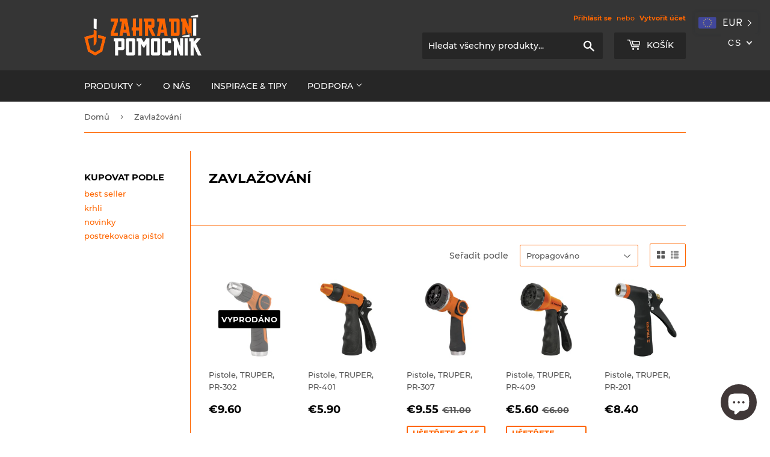

--- FILE ---
content_type: text/html; charset=utf-8
request_url: https://zahradnypomocnik.sk/cs/collections/zavlazovanie-zavlazovacie-pistole-postrekovacie-pistole-truper
body_size: 25733
content:
<!doctype html>
<html class="no-touch no-js" lang="cs">
<head>
  <!-- Google Tag Manager -->
          <script>(function(w,d,s,l,i){w[l]=w[l]||[];w[l].push({'gtm.start':
          new Date().getTime(),event:'gtm.js'});var f=d.getElementsByTagName(s)[0],
          j=d.createElement(s),dl=l!='dataLayer'?'&l='+l:'';j.async=true;j.src=
          'https://www.googletagmanager.com/gtm.js?id='+i+dl;f.parentNode.insertBefore(j,f);
          })(window,document,'script','dataLayer','GTM-WBRGXN6');</script>
  <!-- End Google Tag Manager -->
  
  
  <script>(function(H){H.className=H.className.replace(/\bno-js\b/,'js')})(document.documentElement)</script>
  <!-- Basic page needs ================================================== -->
  <meta charset="utf-8">
  <meta http-equiv="X-UA-Compatible" content="IE=edge,chrome=1">

  
  <link rel="shortcut icon" href="//zahradnypomocnik.sk/cdn/shop/files/3-png_32x32.png?v=1617782313" type="image/png" />
  

  <!-- Title and description ================================================== -->
  <title>
  Zavlažovače, zahradní pistole, ostřikovače, ostřikovací pistole -TRUPER &ndash; Záhradný pomocník 
  </title>

  
    <meta name="description" content="Zavlažovače, zahradní pistole, ostřikovače, postřikovací pistole -TRUPER Všechno na jednom místě.">
  
  <meta name="robots" content="noodp,noydir" />
  <!-- Product meta ================================================== -->
  <!-- /snippets/social-meta-tags.liquid -->




<meta property="og:site_name" content="Záhradný pomocník ">
<meta property="og:url" content="https://zahradnypomocnik.sk/cs/collections/zavlazovanie-zavlazovacie-pistole-postrekovacie-pistole-truper">
<meta property="og:title" content="Zavlažovače, zahradní pistole, ostřikovače, ostřikovací pistole -TRUPER">
<meta property="og:type" content="product.group">
<meta property="og:description" content="Zavlažovače, zahradní pistole, ostřikovače, postřikovací pistole -TRUPER Všechno na jednom místě.">

<meta property="og:image" content="http://zahradnypomocnik.sk/cdn/shop/collections/PR-401_1200x1200.jpg?v=1617043330">
<meta property="og:image:secure_url" content="https://zahradnypomocnik.sk/cdn/shop/collections/PR-401_1200x1200.jpg?v=1617043330">


<meta name="twitter:card" content="summary_large_image">
<meta name="twitter:title" content="Zavlažovače, zahradní pistole, ostřikovače, ostřikovací pistole -TRUPER">
<meta name="twitter:description" content="Zavlažovače, zahradní pistole, ostřikovače, postřikovací pistole -TRUPER Všechno na jednom místě.">


  <!-- Helpers ================================================== -->
  <link rel="canonical" href="https://zahradnypomocnik.sk/cs/collections/zavlazovanie-zavlazovacie-pistole-postrekovacie-pistole-truper">
  <meta name="viewport" content="width=device-width,initial-scale=1">

  <!-- CSS ================================================== -->
  <link href="//zahradnypomocnik.sk/cdn/shop/t/3/assets/theme.scss.css?v=66566772152524860861734679813" rel="stylesheet" type="text/css" media="all" />

  <!-- Header hook for plugins ================================================== -->
  <script>window.performance && window.performance.mark && window.performance.mark('shopify.content_for_header.start');</script><meta name="google-site-verification" content="2QWEc5FqDK3ZbgxEy0QQP_PIPzmM2Lb4PlD2ktO8fzg">
<meta id="shopify-digital-wallet" name="shopify-digital-wallet" content="/55252156611/digital_wallets/dialog">
<link rel="alternate" type="application/atom+xml" title="Feed" href="/cs/collections/zavlazovanie-zavlazovacie-pistole-postrekovacie-pistole-truper.atom" />
<link rel="next" href="/cs/collections/zavlazovanie-zavlazovacie-pistole-postrekovacie-pistole-truper?page=2">
<link rel="alternate" hreflang="x-default" href="https://zahradnypomocnik.sk/collections/zavlazovanie-zavlazovacie-pistole-postrekovacie-pistole-truper">
<link rel="alternate" hreflang="cs" href="https://zahradnypomocnik.sk/cs/collections/zavlazovanie-zavlazovacie-pistole-postrekovacie-pistole-truper">
<link rel="alternate" hreflang="cs-CZ" href="https://zahradnipomocnik.cz/collections/zavlazovanie-zavlazovacie-pistole-postrekovacie-pistole-truper">
<link rel="alternate" type="application/json+oembed" href="https://zahradnypomocnik.sk/cs/collections/zavlazovanie-zavlazovacie-pistole-postrekovacie-pistole-truper.oembed">
<script async="async" src="/checkouts/internal/preloads.js?locale=cs-SK"></script>
<script id="shopify-features" type="application/json">{"accessToken":"9a3ab831ba498e47ccd6e31d4b66d010","betas":["rich-media-storefront-analytics"],"domain":"zahradnypomocnik.sk","predictiveSearch":true,"shopId":55252156611,"locale":"cs"}</script>
<script>var Shopify = Shopify || {};
Shopify.shop = "zahradnypracovnik.myshopify.com";
Shopify.locale = "cs";
Shopify.currency = {"active":"EUR","rate":"1.0"};
Shopify.country = "SK";
Shopify.theme = {"name":"Supply","id":120667177155,"schema_name":"Supply","schema_version":"9.3.0","theme_store_id":679,"role":"main"};
Shopify.theme.handle = "null";
Shopify.theme.style = {"id":null,"handle":null};
Shopify.cdnHost = "zahradnypomocnik.sk/cdn";
Shopify.routes = Shopify.routes || {};
Shopify.routes.root = "/cs/";</script>
<script type="module">!function(o){(o.Shopify=o.Shopify||{}).modules=!0}(window);</script>
<script>!function(o){function n(){var o=[];function n(){o.push(Array.prototype.slice.apply(arguments))}return n.q=o,n}var t=o.Shopify=o.Shopify||{};t.loadFeatures=n(),t.autoloadFeatures=n()}(window);</script>
<script id="shop-js-analytics" type="application/json">{"pageType":"collection"}</script>
<script defer="defer" async type="module" src="//zahradnypomocnik.sk/cdn/shopifycloud/shop-js/modules/v2/client.init-shop-cart-sync_DbuU4kDR.cs.esm.js"></script>
<script defer="defer" async type="module" src="//zahradnypomocnik.sk/cdn/shopifycloud/shop-js/modules/v2/chunk.common_l9kjA3H1.esm.js"></script>
<script type="module">
  await import("//zahradnypomocnik.sk/cdn/shopifycloud/shop-js/modules/v2/client.init-shop-cart-sync_DbuU4kDR.cs.esm.js");
await import("//zahradnypomocnik.sk/cdn/shopifycloud/shop-js/modules/v2/chunk.common_l9kjA3H1.esm.js");

  window.Shopify.SignInWithShop?.initShopCartSync?.({"fedCMEnabled":true,"windoidEnabled":true});

</script>
<script>(function() {
  var isLoaded = false;
  function asyncLoad() {
    if (isLoaded) return;
    isLoaded = true;
    var urls = ["https:\/\/easygdpr.b-cdn.net\/v\/1553540745\/gdpr.min.js?shop=zahradnypracovnik.myshopify.com","https:\/\/currency.conversionbear.com\/script?app=currency\u0026shop=zahradnypracovnik.myshopify.com","https:\/\/rio.pwztag.com\/rio.js?shop=zahradnypracovnik.myshopify.com"];
    for (var i = 0; i < urls.length; i++) {
      var s = document.createElement('script');
      s.type = 'text/javascript';
      s.async = true;
      s.src = urls[i];
      var x = document.getElementsByTagName('script')[0];
      x.parentNode.insertBefore(s, x);
    }
  };
  if(window.attachEvent) {
    window.attachEvent('onload', asyncLoad);
  } else {
    window.addEventListener('load', asyncLoad, false);
  }
})();</script>
<script id="__st">var __st={"a":55252156611,"offset":3600,"reqid":"a45748a4-1d60-4ee2-88d9-589b87c940a5-1762190746","pageurl":"zahradnypomocnik.sk\/cs\/collections\/zavlazovanie-zavlazovacie-pistole-postrekovacie-pistole-truper","u":"2efdb9225ecd","p":"collection","rtyp":"collection","rid":263512621251};</script>
<script>window.ShopifyPaypalV4VisibilityTracking = true;</script>
<script id="captcha-bootstrap">!function(){'use strict';const t='contact',e='account',n='new_comment',o=[[t,t],['blogs',n],['comments',n],[t,'customer']],c=[[e,'customer_login'],[e,'guest_login'],[e,'recover_customer_password'],[e,'create_customer']],r=t=>t.map((([t,e])=>`form[action*='/${t}']:not([data-nocaptcha='true']) input[name='form_type'][value='${e}']`)).join(','),a=t=>()=>t?[...document.querySelectorAll(t)].map((t=>t.form)):[];function s(){const t=[...o],e=r(t);return a(e)}const i='password',u='form_key',d=['recaptcha-v3-token','g-recaptcha-response','h-captcha-response',i],f=()=>{try{return window.sessionStorage}catch{return}},m='__shopify_v',_=t=>t.elements[u];function p(t,e,n=!1){try{const o=window.sessionStorage,c=JSON.parse(o.getItem(e)),{data:r}=function(t){const{data:e,action:n}=t;return t[m]||n?{data:e,action:n}:{data:t,action:n}}(c);for(const[e,n]of Object.entries(r))t.elements[e]&&(t.elements[e].value=n);n&&o.removeItem(e)}catch(o){console.error('form repopulation failed',{error:o})}}const l='form_type',E='cptcha';function T(t){t.dataset[E]=!0}const w=window,h=w.document,L='Shopify',v='ce_forms',y='captcha';let A=!1;((t,e)=>{const n=(g='f06e6c50-85a8-45c8-87d0-21a2b65856fe',I='https://cdn.shopify.com/shopifycloud/storefront-forms-hcaptcha/ce_storefront_forms_captcha_hcaptcha.v1.5.2.iife.js',D={infoText:'Chráněno technologií hCaptcha',privacyText:'Ochrana osobních údajů',termsText:'Podmínky'},(t,e,n)=>{const o=w[L][v],c=o.bindForm;if(c)return c(t,g,e,D).then(n);var r;o.q.push([[t,g,e,D],n]),r=I,A||(h.body.append(Object.assign(h.createElement('script'),{id:'captcha-provider',async:!0,src:r})),A=!0)});var g,I,D;w[L]=w[L]||{},w[L][v]=w[L][v]||{},w[L][v].q=[],w[L][y]=w[L][y]||{},w[L][y].protect=function(t,e){n(t,void 0,e),T(t)},Object.freeze(w[L][y]),function(t,e,n,w,h,L){const[v,y,A,g]=function(t,e,n){const i=e?o:[],u=t?c:[],d=[...i,...u],f=r(d),m=r(i),_=r(d.filter((([t,e])=>n.includes(e))));return[a(f),a(m),a(_),s()]}(w,h,L),I=t=>{const e=t.target;return e instanceof HTMLFormElement?e:e&&e.form},D=t=>v().includes(t);t.addEventListener('submit',(t=>{const e=I(t);if(!e)return;const n=D(e)&&!e.dataset.hcaptchaBound&&!e.dataset.recaptchaBound,o=_(e),c=g().includes(e)&&(!o||!o.value);(n||c)&&t.preventDefault(),c&&!n&&(function(t){try{if(!f())return;!function(t){const e=f();if(!e)return;const n=_(t);if(!n)return;const o=n.value;o&&e.removeItem(o)}(t);const e=Array.from(Array(32),(()=>Math.random().toString(36)[2])).join('');!function(t,e){_(t)||t.append(Object.assign(document.createElement('input'),{type:'hidden',name:u})),t.elements[u].value=e}(t,e),function(t,e){const n=f();if(!n)return;const o=[...t.querySelectorAll(`input[type='${i}']`)].map((({name:t})=>t)),c=[...d,...o],r={};for(const[a,s]of new FormData(t).entries())c.includes(a)||(r[a]=s);n.setItem(e,JSON.stringify({[m]:1,action:t.action,data:r}))}(t,e)}catch(e){console.error('failed to persist form',e)}}(e),e.submit())}));const S=(t,e)=>{t&&!t.dataset[E]&&(n(t,e.some((e=>e===t))),T(t))};for(const o of['focusin','change'])t.addEventListener(o,(t=>{const e=I(t);D(e)&&S(e,y())}));const B=e.get('form_key'),M=e.get(l),P=B&&M;t.addEventListener('DOMContentLoaded',(()=>{const t=y();if(P)for(const e of t)e.elements[l].value===M&&p(e,B);[...new Set([...A(),...v().filter((t=>'true'===t.dataset.shopifyCaptcha))])].forEach((e=>S(e,t)))}))}(h,new URLSearchParams(w.location.search),n,t,e,['guest_login'])})(!0,!0)}();</script>
<script integrity="sha256-52AcMU7V7pcBOXWImdc/TAGTFKeNjmkeM1Pvks/DTgc=" data-source-attribution="shopify.loadfeatures" defer="defer" src="//zahradnypomocnik.sk/cdn/shopifycloud/storefront/assets/storefront/load_feature-81c60534.js" crossorigin="anonymous"></script>
<script data-source-attribution="shopify.dynamic_checkout.dynamic.init">var Shopify=Shopify||{};Shopify.PaymentButton=Shopify.PaymentButton||{isStorefrontPortableWallets:!0,init:function(){window.Shopify.PaymentButton.init=function(){};var t=document.createElement("script");t.src="https://zahradnypomocnik.sk/cdn/shopifycloud/portable-wallets/latest/portable-wallets.cs.js",t.type="module",document.head.appendChild(t)}};
</script>
<script data-source-attribution="shopify.dynamic_checkout.buyer_consent">
  function portableWalletsHideBuyerConsent(e){var t=document.getElementById("shopify-buyer-consent"),n=document.getElementById("shopify-subscription-policy-button");t&&n&&(t.classList.add("hidden"),t.setAttribute("aria-hidden","true"),n.removeEventListener("click",e))}function portableWalletsShowBuyerConsent(e){var t=document.getElementById("shopify-buyer-consent"),n=document.getElementById("shopify-subscription-policy-button");t&&n&&(t.classList.remove("hidden"),t.removeAttribute("aria-hidden"),n.addEventListener("click",e))}window.Shopify?.PaymentButton&&(window.Shopify.PaymentButton.hideBuyerConsent=portableWalletsHideBuyerConsent,window.Shopify.PaymentButton.showBuyerConsent=portableWalletsShowBuyerConsent);
</script>
<script data-source-attribution="shopify.dynamic_checkout.cart.bootstrap">document.addEventListener("DOMContentLoaded",(function(){function t(){return document.querySelector("shopify-accelerated-checkout-cart, shopify-accelerated-checkout")}if(t())Shopify.PaymentButton.init();else{new MutationObserver((function(e,n){t()&&(Shopify.PaymentButton.init(),n.disconnect())})).observe(document.body,{childList:!0,subtree:!0})}}));
</script>
<script id='scb4127' type='text/javascript' async='' src='https://zahradnypomocnik.sk/cdn/shopifycloud/privacy-banner/storefront-banner.js'></script>
<script>window.performance && window.performance.mark && window.performance.mark('shopify.content_for_header.end');</script>

  
  

  <script src="//zahradnypomocnik.sk/cdn/shop/t/3/assets/jquery-2.2.3.min.js?v=58211863146907186831615367893" type="text/javascript"></script>

  <script src="//zahradnypomocnik.sk/cdn/shop/t/3/assets/lazysizes.min.js?v=8147953233334221341615367893" async="async"></script>
  <script src="//zahradnypomocnik.sk/cdn/shop/t/3/assets/vendor.js?v=106177282645720727331615367895" defer="defer"></script>
  <script src="//zahradnypomocnik.sk/cdn/shop/t/3/assets/theme.js?v=124634345271640431421618506643" defer="defer"></script>



  

  

  

  
    <script type="text/javascript">
      try {
        window.EasyGdprSettings = "{\"cookie_banner\":false,\"cookie_banner_cookiename\":\"\",\"cookie_banner_settings\":{},\"current_theme\":\"supply\",\"custom_button_position\":\"\",\"eg_display\":[\"footer\",\"login\",\"account\"],\"enabled\":false,\"texts\":{}}";
      } catch (error) {}
    </script>
  



 <!-- roartheme: Terms and Conditions Checkbox app -->

  



<script>

if(!window.jQuery){
    var jqueryScript = document.createElement('script');
    jqueryScript.setAttribute('src','https://ajax.googleapis.com/ajax/libs/jquery/3.6.0/jquery.min.js'); 
    document.head.appendChild(jqueryScript); 
}

__DL__jQueryinterval = setInterval(function(){
    // wait for jQuery to load & run script after jQuery has loaded
    if(window.jQuery){
        // search parameters
        getURLParams = function(name, url){
            if (!url) url = window.location.href;
            name = name.replace(/[\[\]]/g, "\\$&");
            var regex = new RegExp("[?&]" + name + "(=([^&#]*)|&|#|$)"),
            results = regex.exec(url);
            if (!results) return null;
            if (!results[2]) return '';
            return decodeURIComponent(results[2].replace(/\+/g, " "));
        };
        
        /**********************
        * DYNAMIC DEPENDENCIES
        ***********************/
        
        __DL__ = {
            dynamicCart: true,  // if cart is dynamic (meaning no refresh on cart add) set to true
            debug: false, // if true, console messages will be displayed
            cart: null,
            wishlist: null,
            removeCart: null
        };
        
        customBindings = {
            cartTriggers: [],
            viewCart: [],
            removeCartTrigger: [],
            cartVisableSelector: [],
            promoSubscriptionsSelectors: [],
            promoSuccess: [],
            ctaSelectors: [],
            newsletterSelectors: [],
            newsletterSuccess: [],
            searchPage: [],
            wishlistSelector: [],
            removeWishlist: [],
            wishlistPage: [],
            searchTermQuery: [getURLParams('q')], // replace var with correct query
        };
        
        /* DO NOT EDIT */
        defaultBindings = {
            cartTriggers: ['form[action="/cart/add"] [type="submit"],.add-to-cart,.cart-btn'],
            viewCart: ['form[action="/cart"],.my-cart,.trigger-cart,#mobileCart'],
            removeCartTrigger: ['[href*="/cart/change"]'],
            cartVisableSelector: ['.inlinecart.is-active,.inline-cart.is-active'],
            promoSubscriptionsSelectors: [],
            promoSuccess: [],
            ctaSelectors: [],
            newsletterSelectors: ['input.contact_email'],
            newsletterSuccess: ['.success_message'],
            searchPage: ['search'],
            wishlistSelector: [],
            removeWishlist: [],
            wishlistPage: []
        };
        
        // stitch bindings
        objectArray = customBindings;
        outputObject = __DL__;
        
        applyBindings = function(objectArray, outputObject){
            for (var x in objectArray) {  
                var key = x;
                var objs = objectArray[x]; 
                values = [];    
                if(objs.length > 0){    
                    values.push(objs);
                    if(key in outputObject){              
                        values.push(outputObject[key]); 
                        outputObject[key] = values.join(", "); 
                    }else{        
                        outputObject[key] = values.join(", ");
                    }   
                }  
            }
        };
        
        applyBindings(customBindings, __DL__);
        applyBindings(defaultBindings, __DL__);
        
        /**********************
        * PREREQUISITE LIBRARIES 
        ***********************/
        
        clearInterval(__DL__jQueryinterval);
        
        // jquery-cookies.js
        if(typeof $.cookie!==undefined){
            (function(a){if(typeof define==='function'&&define.amd){define(['jquery'],a)}else if(typeof exports==='object'){module.exports=a(require('jquery'))}else{a(jQuery)}}(function($){var g=/\+/g;function encode(s){return h.raw?s:encodeURIComponent(s)}function decode(s){return h.raw?s:decodeURIComponent(s)}function stringifyCookieValue(a){return encode(h.json?JSON.stringify(a):String(a))}function parseCookieValue(s){if(s.indexOf('"')===0){s=s.slice(1,-1).replace(/\\"/g,'"').replace(/\\\\/g,'\\')}try{s=decodeURIComponent(s.replace(g,' '));return h.json?JSON.parse(s):s}catch(e){}}function read(s,a){var b=h.raw?s:parseCookieValue(s);return $.isFunction(a)?a(b):b}var h=$.cookie=function(a,b,c){if(arguments.length>1&&!$.isFunction(b)){c=$.extend({},h.defaults,c);if(typeof c.expires==='number'){var d=c.expires,t=c.expires=new Date();t.setMilliseconds(t.getMilliseconds()+d*864e+5)}return(document.cookie=[encode(a),'=',stringifyCookieValue(b),c.expires?'; expires='+c.expires.toUTCString():'',c.path?'; path='+c.path:'',c.domain?'; domain='+c.domain:'',c.secure?'; secure':''].join(''))}var e=a?undefined:{},cookies=document.cookie?document.cookie.split('; '):[],i=0,l=cookies.length;for(;i<l;i++){var f=cookies[i].split('='),name=decode(f.shift()),cookie=f.join('=');if(a===name){e=read(cookie,b);break}if(!a&&(cookie=read(cookie))!==undefined){e[name]=cookie}}return e};h.defaults={};$.removeCookie=function(a,b){$.cookie(a,'',$.extend({},b,{expires:-1}));return!$.cookie(a)}}))}
        
        /**********************
        * Begin dataLayer Build 
        ***********************/
        
        window.dataLayer = window.dataLayer || [];  // init data layer if doesn't already exist

        var template = "collection"; 
        
        /**
        * Landing Page Cookie
        * 1. Detect if user just landed on the site
        * 2. Only fires if Page Title matches website */
        
        $.cookie.raw = true;
        if ($.cookie('landingPage') === undefined || $.cookie('landingPage').length === 0) {
            var landingPage = true;
            $.cookie('landingPage', unescape);
            $.removeCookie('landingPage', {path: '/'});
            $.cookie('landingPage', 'landed', {path: '/'});
        } else {
            var landingPage = false;
            $.cookie('landingPage', unescape);
            $.removeCookie('landingPage', {path: '/'});
            $.cookie('landingPage', 'refresh', {path: '/'});
        }
        if (__DL__.debug) {
            console.log('Landing Page: ' + landingPage);
        }
        
        /** 
        * Log State Cookie */
        
        
        var isLoggedIn = false;
        
        if (!isLoggedIn) {
            $.cookie('logState', unescape);
            $.removeCookie('logState', {path: '/'});
            $.cookie('logState', 'loggedOut', {path: '/'});
        } else {
            if ($.cookie('logState') === 'loggedOut' || $.cookie('logState') === undefined) {
                $.cookie('logState', unescape);
                $.removeCookie('logState', {path: '/'});
                $.cookie('logState', 'firstLog', {path: '/'});
            } else if ($.cookie('logState') === 'firstLog') {
                $.cookie('logState', unescape);
                $.removeCookie('logState', {path: '/'});
                $.cookie('logState', 'refresh', {path: '/'});
            }
        }
        
        if ($.cookie('logState') === 'firstLog') {
            var firstLog = true;
        } else {
            var firstLog = false;
        }
        
        /**********************
        * DATALAYER SECTIONS 
        ***********************/
        
        /**
        * DATALAYER: Landing Page
        * Fires any time a user first lands on the site. */
        
        if ($.cookie('landingPage') === 'landed') {
            dataLayer.push({
                'pageType': 'Landing',
                'event': 'first_time_visitor_skilluper'
            });
        }
        
        /** 
        * DATALAYER: Log State
        * 1. Determine if user is logged in or not.
        * 2. Return User specific data. */
        
        var logState = {
            
            
            'logState' : "Logged Out",
            
            
            'firstLog'      : firstLog,
            'customerEmail' : null,
            'timestamp'     : Date().replace(/\(.*?\)/g,''),  
            
            'customerType'       : 'New',
            'customerTypeNumber' :'1', 
            
            'shippingInfo' : {
                'fullName'  : null,
                'firstName' : null,
                'lastName'  : null,
                'address1'  : null,
                'address2'  : null,
                'street'    : null,
                'city'      : null,
                'province'  : null,
                'zip'       : null,
                'country'   : null,
                'phone'     : null,
            },
            'billingInfo' : {
                'fullName'  : null,
                'firstName' : null,
                'lastName'  : null,
                'address1'  : null,
                'address2'  : null,
                'street'    : null,
                'city'      : null,
                'province'  : null,
                'zip'       : null,
                'country'   : null,
                'phone'     : null,
            },
            'checkoutEmail' : null,
            'currency'      : "EUR",
            'pageType'      : 'Log State',
            'event'         : 'log_state_skilluper'
        }
        dataLayer.push(logState);
        /** 
        * DATALAYER: Homepage */
        
        if(document.location.pathname == "/"){
            dataLayer.push({
                'pageType' : 'Homepage',
                'event'    : 'homepage_skilluper',
                logState
            });
        }
      
        /** 
        * DATALAYER: 404 Pages
        * Fire on 404 Pages */
      	
        /** 
        * DATALAYER: Blog Articles
        * Fire on Blog Article Pages */
        
        
        /** DATALAYER: Product List Page (Collections, Category)
        * Fire on all product listing pages. */
        
            var ecommerce = {
                'items': [
                    {
                        'item_id'        : 6594474246339,                  
                        'item_variant'    : null,             
                        'item_name'      : "Pistole, TRUPER, PR-302",
                        'price'           : "9.60",
                        'item_brand'      : "Truper",
                        'item_category'   : "Zavlažovanie",
                        'item_list_name'  : "Zavlažování",
                        'imageURL'        : "https://zahradnypomocnik.sk/cdn/shop/products/PR-302_grande.jpg?v=1618906810", 
                        'productURL'      : 'https://zahradnypomocnik.sk/cs/products/pistol-pr-302',
                        'sku'             : null,
                    },
                    {
                        'item_id'        : 6594463891651,                  
                        'item_variant'    : null,             
                        'item_name'      : "Pistole, TRUPER, PR-401",
                        'price'           : "5.90",
                        'item_brand'      : "Truper",
                        'item_category'   : "Zavlažovanie",
                        'item_list_name'  : "Zavlažování",
                        'imageURL'        : "https://zahradnypomocnik.sk/cdn/shop/products/PR-401_grande.jpg?v=1618906810", 
                        'productURL'      : 'https://zahradnypomocnik.sk/cs/products/pistol-pr-401',
                        'sku'             : null,
                    },
                    {
                        'item_id'        : 6594470707395,                  
                        'item_variant'    : null,             
                        'item_name'      : "Pistole, TRUPER, PR-307",
                        'price'           : "9.55",
                        'item_brand'      : "Truper",
                        'item_category'   : "Zavlažovanie",
                        'item_list_name'  : "Zavlažování",
                        'imageURL'        : "https://zahradnypomocnik.sk/cdn/shop/products/PR-307_grande.jpg?v=1618906810", 
                        'productURL'      : 'https://zahradnypomocnik.sk/cs/products/pistol-pr-307',
                        'sku'             : null,
                    },
                    {
                        'item_id'        : 6594458812611,                  
                        'item_variant'    : null,             
                        'item_name'      : "Pistole, TRUPER, PR-409",
                        'price'           : "5.60",
                        'item_brand'      : "Truper",
                        'item_category'   : "Zavlažovanie",
                        'item_list_name'  : "Zavlažování",
                        'imageURL'        : "https://zahradnypomocnik.sk/cdn/shop/products/PR-409_grande.jpg?v=1618906809", 
                        'productURL'      : 'https://zahradnypomocnik.sk/cs/products/pistol-pr-409',
                        'sku'             : null,
                    },
                    {
                        'item_id'        : 6594505507011,                  
                        'item_variant'    : null,             
                        'item_name'      : "Pistole, TRUPER, PR-201",
                        'price'           : "8.40",
                        'item_brand'      : "Truper",
                        'item_category'   : "Zavlažovanie",
                        'item_list_name'  : "Zavlažování",
                        'imageURL'        : "https://zahradnypomocnik.sk/cdn/shop/products/PR-201_grande.jpg?v=1618906811", 
                        'productURL'      : 'https://zahradnypomocnik.sk/cs/products/pistol-pr-201',
                        'sku'             : null,
                    },
                    {
                        'item_id'        : 6594492072131,                  
                        'item_variant'    : null,             
                        'item_name'      : "Pistole, TRUPER, PR-202",
                        'price'           : "10.70",
                        'item_brand'      : "Truper",
                        'item_category'   : "Zavlažovanie",
                        'item_list_name'  : "Zavlažování",
                        'imageURL'        : "https://zahradnypomocnik.sk/cdn/shop/products/PR-202_grande.jpg?v=1618906811", 
                        'productURL'      : 'https://zahradnypomocnik.sk/cs/products/pistol-pr-202',
                        'sku'             : null,
                    },
                    {
                        'item_id'        : 6594478899395,                  
                        'item_variant'    : null,             
                        'item_name'      : "Pistole, TRUPER, PR-208",
                        'price'           : "10.70",
                        'item_brand'      : "Truper",
                        'item_category'   : "Zavlažovanie",
                        'item_list_name'  : "Zavlažování",
                        'imageURL'        : "https://zahradnypomocnik.sk/cdn/shop/products/PR-208_grande.jpg?v=1618906810", 
                        'productURL'      : 'https://zahradnypomocnik.sk/cs/products/pistol-pr-303',
                        'sku'             : null,
                    },
                    {
                        'item_id'        : 6594511995075,                  
                        'item_variant'    : null,             
                        'item_name'      : "Pistole, TRUPER, PR-102",
                        'price'           : "9.75",
                        'item_brand'      : "Truper",
                        'item_category'   : "Zavlažovanie",
                        'item_list_name'  : "Zavlažování",
                        'imageURL'        : "https://zahradnypomocnik.sk/cdn/shop/products/PR-102_grande.jpg?v=1618906812", 
                        'productURL'      : 'https://zahradnypomocnik.sk/cs/products/pistol-pr-102',
                        'sku'             : null,
                    },
                    {
                        'item_id'        : 6594543747267,                  
                        'item_variant'    : null,             
                        'item_name'      : "Pistole, TRUPER, PIM-4",
                        'price'           : "3.60",
                        'item_brand'      : "Truper",
                        'item_category'   : "Zavlažovanie",
                        'item_list_name'  : "Zavlažování",
                        'imageURL'        : "https://zahradnypomocnik.sk/cdn/shop/products/PIM-4_grande.jpg?v=1618906816", 
                        'productURL'      : 'https://zahradnypomocnik.sk/cs/products/pistol-pim-4',
                        'sku'             : null,
                    },
                    {
                        'item_id'        : 6594509668547,                  
                        'item_variant'    : null,             
                        'item_name'      : "Pistole, TRUPER, PR-108",
                        'price'           : "10.40",
                        'item_brand'      : "Truper",
                        'item_category'   : "Zavlažovanie",
                        'item_list_name'  : "Zavlažování",
                        'imageURL'        : "https://zahradnypomocnik.sk/cdn/shop/products/PR-108_grande.jpg?v=1618906812", 
                        'productURL'      : 'https://zahradnypomocnik.sk/cs/products/pistol-pr-108',
                        'sku'             : null,
                    },
                    {
                        'item_id'        : 6594516025539,                  
                        'item_variant'    : null,             
                        'item_name'      : "Pistole, TRUPER, PR-101",
                        'price'           : "8.60",
                        'item_brand'      : "Truper",
                        'item_category'   : "Zavlažovanie",
                        'item_list_name'  : "Zavlažování",
                        'imageURL'        : "https://zahradnypomocnik.sk/cdn/shop/products/PR-101_grande.jpg?v=1618906813", 
                        'productURL'      : 'https://zahradnypomocnik.sk/cs/products/pistol-pr-101',
                        'sku'             : null,
                    },
                    {
                        'item_id'        : 6594536079555,                  
                        'item_variant'    : null,             
                        'item_name'      : "Pistole, PRETUL, PIM-5",
                        'price'           : "4.50",
                        'item_brand'      : "Truper",
                        'item_category'   : "Zavlažovanie",
                        'item_list_name'  : "Zavlažování",
                        'imageURL'        : "https://zahradnypomocnik.sk/cdn/shop/products/PIM-5_grande.jpg?v=1618906815", 
                        'productURL'      : 'https://zahradnypomocnik.sk/cs/products/pistol-pim-5',
                        'sku'             : null,
                    },
                    {
                        'item_id'        : 6594306015427,                  
                        'item_variant'    : null,             
                        'item_name'      : "Postřikovač, TRUPER, REG-32",
                        'price'           : "14.50",
                        'item_brand'      : "Truper",
                        'item_category'   : "Zavlažovanie",
                        'item_list_name'  : "Zavlažování",
                        'imageURL'        : "https://zahradnypomocnik.sk/cdn/shop/products/REG-32_grande.jpg?v=1618906807", 
                        'productURL'      : 'https://zahradnypomocnik.sk/cs/products/postrekovac-reg-32',
                        'sku'             : null,
                    },
                    {
                        'item_id'        : 6594553741507,                  
                        'item_variant'    : null,             
                        'item_name'      : "Náhradní držák pro postřikovače, TRUPER, EST-8",
                        'price'           : "2.80",
                        'item_brand'      : "Truper",
                        'item_category'   : "Zavlažovanie",
                        'item_list_name'  : "Zavlažování",
                        'imageURL'        : "https://zahradnypomocnik.sk/cdn/shop/products/EST-8_grande.jpg?v=1618906816", 
                        'productURL'      : 'https://zahradnypomocnik.sk/cs/products/est-8',
                        'sku'             : null,
                    },
                    {
                        'item_id'        : 6594452324547,                  
                        'item_variant'    : null,             
                        'item_name'      : "Postřikovač pulsující, TRUPER, DOS-11X",
                        'price'           : "11.60",
                        'item_brand'      : "Truper",
                        'item_category'   : "Zavlažovanie",
                        'item_list_name'  : "Zavlažování",
                        'imageURL'        : "https://zahradnypomocnik.sk/cdn/shop/products/DOS-11X_grande.jpg?v=1618906809", 
                        'productURL'      : 'https://zahradnypomocnik.sk/cs/products/postrekovac-dos-11x',
                        'sku'             : null,
                    },
                    {
                        'item_id'        : 6594430435523,                  
                        'item_variant'    : null,             
                        'item_name'      : "Postřikovač pulsující, TRUPER, REG-3X-2",
                        'price'           : "9.80",
                        'item_brand'      : "Truper",
                        'item_category'   : "Zavlažovanie",
                        'item_list_name'  : "Zavlažování",
                        'imageURL'        : "https://zahradnypomocnik.sk/cdn/shop/products/REG-3X-2_grande.jpg?v=1618906808", 
                        'productURL'      : 'https://zahradnypomocnik.sk/cs/products/postrekovac-reg-3x-2',
                        'sku'             : null,
                    },
                    {
                        'item_id'        : 6594435121347,                  
                        'item_variant'    : null,             
                        'item_name'      : "Postřikovač trubkový, TRUPER, OSCI-17",
                        'price'           : "16.60",
                        'item_brand'      : "Truper",
                        'item_category'   : "Zavlažovanie",
                        'item_list_name'  : "Zavlažování",
                        'imageURL'        : "https://zahradnypomocnik.sk/cdn/shop/products/OSCI-17_grande.jpg?v=1618906808", 
                        'productURL'      : 'https://zahradnypomocnik.sk/cs/products/postrekovac-pulzujuci-osci-17',
                        'sku'             : null,
                    },
                    {
                        'item_id'        : 6594189689027,                  
                        'item_variant'    : null,             
                        'item_name'      : "Postřikovač pulsující, TRUPER, ASP-11X",
                        'price'           : "17.45",
                        'item_brand'      : "Truper",
                        'item_category'   : "Zavlažovanie",
                        'item_list_name'  : "Zavlažování",
                        'imageURL'        : "https://zahradnypomocnik.sk/cdn/shop/products/ASP-11X_grande.jpg?v=1618906805", 
                        'productURL'      : 'https://zahradnypomocnik.sk/cs/products/postrekovac-asp-11x',
                        'sku'             : null,
                    },
                    {
                        'item_id'        : 6594211348675,                  
                        'item_variant'    : null,             
                        'item_name'      : "Postřikovač pulzní plastový, TRUPER, ASP-P11",
                        'price'           : "7.40",
                        'item_brand'      : "Truper",
                        'item_category'   : "Zavlažovanie",
                        'item_list_name'  : "Zavlažování",
                        'imageURL'        : "https://zahradnypomocnik.sk/cdn/shop/products/ASP-P11_grande.jpg?v=1618906805", 
                        'productURL'      : 'https://zahradnypomocnik.sk/cs/products/postrekovac-plastovy-asp-p11',
                        'sku'             : null,
                    },
                    {
                        'item_id'        : 6594299723971,                  
                        'item_variant'    : null,             
                        'item_name'      : "Postřikovač širokoúhlý, TRUPER, SAPO-1",
                        'price'           : "8.40",
                        'item_brand'      : "Truper",
                        'item_category'   : "Zavlažovanie",
                        'item_list_name'  : "Zavlažování",
                        'imageURL'        : "https://zahradnypomocnik.sk/cdn/shop/products/SAPO-1_grande.jpg?v=1618906806", 
                        'productURL'      : 'https://zahradnypomocnik.sk/cs/products/postrekovac-sapo-1',
                        'sku'             : null,
                    },
                    {
                        'item_id'        : 6594148040899,                  
                        'item_variant'    : null,             
                        'item_name'      : "Postřikovač rotační, TRUPER, ASP-50",
                        'price'           : "10.00",
                        'item_brand'      : "Truper",
                        'item_category'   : "Zavlažovanie",
                        'item_list_name'  : "Zavlažování",
                        'imageURL'        : "https://zahradnypomocnik.sk/cdn/shop/products/ASP-50_grande.jpg?v=1618906804", 
                        'productURL'      : 'https://zahradnypomocnik.sk/cs/products/postrekovac-asp-50',
                        'sku'             : null,
                    },
                    {
                        'item_id'        : 6594139357379,                  
                        'item_variant'    : null,             
                        'item_name'      : "Postřikovač, TRUPER, ASP-B3",
                        'price'           : "35.40",
                        'item_brand'      : "Truper",
                        'item_category'   : "Zavlažovanie",
                        'item_list_name'  : "Zavlažování",
                        'imageURL'        : "https://zahradnypomocnik.sk/cdn/shop/products/ASP-B3_grande.jpg?v=1618906804", 
                        'productURL'      : 'https://zahradnypomocnik.sk/cs/products/postrekovac-asp-b3',
                        'sku'             : null,
                    },
                    {
                        'item_id'        : 6594154135747,                  
                        'item_variant'    : null,             
                        'item_name'      : "Postřikovač, TRUPER, ASP-8",
                        'price'           : "14.80",
                        'item_brand'      : "Truper",
                        'item_category'   : "Zavlažovanie",
                        'item_list_name'  : "Zavlažování",
                        'imageURL'        : "https://zahradnypomocnik.sk/cdn/shop/products/ASP-8_grande.jpg?v=1618906804", 
                        'productURL'      : 'https://zahradnypomocnik.sk/cs/products/postrekovac-asp-8',
                        'sku'             : null,
                    },
                    {
                        'item_id'        : 6594202370243,                  
                        'item_variant'    : null,             
                        'item_name'      : "Náhradní postřikovač plastový, TRUPER, ASP-P",
                        'price'           : "4.30",
                        'item_brand'      : "Truper",
                        'item_category'   : "Zavlažovanie",
                        'item_list_name'  : "Zavlažování",
                        'imageURL'        : "https://zahradnypomocnik.sk/cdn/shop/products/ASP-P_grande.jpg?v=1618906805", 
                        'productURL'      : 'https://zahradnypomocnik.sk/cs/products/postrekovac-pulzujuci-asp-p',
                        'sku'             : null,
                    },
                    {
                        'item_id'        : 6594127528131,                  
                        'item_variant'    : null,             
                        'item_name'      : "Náhradní postřikovač, TRUPER, ASP",
                        'price'           : "12.40",
                        'item_brand'      : "Truper",
                        'item_category'   : "Zavlažovanie",
                        'item_list_name'  : "Zavlažování",
                        'imageURL'        : "https://zahradnypomocnik.sk/cdn/shop/products/ASP_grande.jpg?v=1618906803", 
                        'productURL'      : 'https://zahradnypomocnik.sk/cs/products/asp',
                        'sku'             : null,
                    },
                    {
                        'item_id'        : 8367144632650,                  
                        'item_variant'    : null,             
                        'item_name'      : "Rýchlospojka standard 1\/2\", FR",
                        'price'           : "1.50",
                        'item_brand'      : "Truper",
                        'item_category'   : "Zavlažovanie",
                        'item_list_name'  : "Zavlažování",
                        'imageURL'        : "https://zahradnypomocnik.sk/cdn/shop/products/1_2FRr_spojka_grande.jpg?v=1681294881", 
                        'productURL'      : 'https://zahradnypomocnik.sk/cs/products/rychlospojka-standard-1-2_fr',
                        'sku'             : null,
                    },
                    {
                        'item_id'        : 8367146336586,                  
                        'item_variant'    : null,             
                        'item_name'      : "Rýchlospojka stop1\/2\", FR",
                        'price'           : "1.50",
                        'item_brand'      : "Záharadný pomocnik",
                        'item_category'   : "Zavlažovanie",
                        'item_list_name'  : "Zavlažování",
                        'imageURL'        : "https://zahradnypomocnik.sk/cdn/shop/products/1_2FRr_spojka_e64e617f-0ac8-4c2e-9f5a-aa56b832dd3d_grande.jpg?v=1681295144", 
                        'productURL'      : 'https://zahradnypomocnik.sk/cs/products/kopie-rychlospojka-stop1-2-fr',
                        'sku'             : null,
                    },
                    {
                        'item_id'        : 8367147614538,                  
                        'item_variant'    : null,             
                        'item_name'      : "Rýchlospojka stop 3\/4\", FR",
                        'price'           : "1.70",
                        'item_brand'      : "Záharadný pomocnik",
                        'item_category'   : "Zavlažovanie",
                        'item_list_name'  : "Zavlažování",
                        'imageURL'        : "https://zahradnypomocnik.sk/cdn/shop/products/1_2FRr_spojka_a73a735e-32d6-4fbf-a160-cc6dfac333a5_grande.jpg?v=1681295339", 
                        'productURL'      : 'https://zahradnypomocnik.sk/cs/products/rychlospojka-stop-3-4-fr',
                        'sku'             : null,
                    },
                    {
                        'item_id'        : 8367148171594,                  
                        'item_variant'    : null,             
                        'item_name'      : "Rýchlospojka standard 3\/4\", FR",
                        'price'           : "1.70",
                        'item_brand'      : "Záharadný pomocnik",
                        'item_category'   : "Zavlažovanie",
                        'item_list_name'  : "Zavlažování",
                        'imageURL'        : "https://zahradnypomocnik.sk/cdn/shop/products/1_2FRr_spojka_651edbcc-91e9-447f-be92-24b028c46ae0_grande.jpg?v=1681295431", 
                        'productURL'      : 'https://zahradnypomocnik.sk/cs/products/rychlospojka-standard-3-4-fr',
                        'sku'             : null,
                    },
                    {
                        'item_id'        : 6594284683459,                  
                        'item_variant'    : null,             
                        'item_name'      : "Rýchlospojka, TRUPER, CLICK-F",
                        'price'           : "0.70",
                        'item_brand'      : "Truper",
                        'item_category'   : "Zavlažovanie",
                        'item_list_name'  : "Zavlažování",
                        'imageURL'        : "https://zahradnypomocnik.sk/cdn/shop/products/CLICK-F_grande.jpg?v=1618906806", 
                        'productURL'      : 'https://zahradnypomocnik.sk/cs/products/click-f',
                        'sku'             : null,
                    },
                    ]
                };  
            dataLayer.push({
                'productList' : "Zavlažování",
                'pageType'    : 'Collection',
                'event'       : 'view_item_list_skilluper',
                ecommerce
            });
        
            
        /** DATALAYER: Product Page
        * Fire on all Product View pages. */
        
      
        /** DATALAYER: Cart View
        * Fire anytime a user views their cart (non-dynamic) */               
        
                
        /** DATALAYER: Checkout on Shopify Plus **/
        if(Shopify.Checkout){
            var ecommerce = {
                'transaction_id': 'null',
                'affiliation': "Záhradný pomocník ",
                'value': "",
                'tax': "",
                'shipping': "",
                'subtotal': "",
                'currency': null,
                
                'email': null,
                'items':[],
                };
            if(Shopify.Checkout.step){ 
                if(Shopify.Checkout.step.length > 0){
                    if (Shopify.Checkout.step === 'contact_information'){
                        dataLayer.push({
                            'event'    :'begin_checkout_skilluper',
                            'pageType' :'Customer Information',
                            'step': 1,
                        	ecommerce
                        });
                    }else if (Shopify.Checkout.step === 'shipping_method'){
                        dataLayer.push({
                            'event'    :'add_shipping_info_skilluper',
                            'pageType' :'Shipping Information',
                            ecommerce
                        });
                    }else if( Shopify.Checkout.step === "payment_method" ){
                        dataLayer.push({
                            'event'    :'add_payment_info_skilluper',
                            'pageType' :'Add Payment Info',
                        	ecommerce
                        });
                    }
                }
                            
                /** DATALAYER: Transaction */
                if(Shopify.Checkout.page == "thank_you"){
                    dataLayer.push({
                    'pageType' :'Transaction',
                    'event'    :'purchase_skilluper',
                    ecommerce
                    });
                }               
            }
        }
              
	    /** DOM Ready **/	
        $(document).ready(function() {
            /** DATALAYER: Search Results */
            var searchPage = new RegExp(__DL__.searchPage, "g");
            if(document.location.pathname.match(searchPage)){
                var ecommerce = {
                    items :[],
                };
                dataLayer.push({
                    'pageType'   : "Search",
                    'search_term' : __DL__.searchTermQuery,                                       
                    'event'      : "search_skilluper",
                    'item_list_name'  : null,
                    ecommerce
                });    
            }
            
            /** DATALAYER: Remove From Cart **/
            

            /** Google Tag Manager **/
            (function(w,d,s,l,i){w[l]=w[l]||[];w[l].push({'gtm.start':
            new Date().getTime(),event:'gtm.js'});var f=d.getElementsByTagName(s)[0],
            j=d.createElement(s),dl=l!='dataLayer'?'&l='+l:'';j.async=true;j.src=
            'https://www.googletagmanager.com/gtm.js?id='+i+dl;f.parentNode.insertBefore(j,f);
            })(window,document,'script','dataLayer','GTM-WBRGXN6');

        }); // document ready
    }
}, 500);
  
</script> 






  
<!-- BEGIN app block: shopify://apps/go-product-page-gallery-zoom/blocks/app-embed/00e2bd89-9dbb-4f36-8a7f-03768835bc78 -->

<!-- END app block --><script src="https://cdn.shopify.com/extensions/7bc9bb47-adfa-4267-963e-cadee5096caf/inbox-1252/assets/inbox-chat-loader.js" type="text/javascript" defer="defer"></script>
<link href="https://monorail-edge.shopifysvc.com" rel="dns-prefetch">
<script>(function(){if ("sendBeacon" in navigator && "performance" in window) {try {var session_token_from_headers = performance.getEntriesByType('navigation')[0].serverTiming.find(x => x.name == '_s').description;} catch {var session_token_from_headers = undefined;}var session_cookie_matches = document.cookie.match(/_shopify_s=([^;]*)/);var session_token_from_cookie = session_cookie_matches && session_cookie_matches.length === 2 ? session_cookie_matches[1] : "";var session_token = session_token_from_headers || session_token_from_cookie || "";function handle_abandonment_event(e) {var entries = performance.getEntries().filter(function(entry) {return /monorail-edge.shopifysvc.com/.test(entry.name);});if (!window.abandonment_tracked && entries.length === 0) {window.abandonment_tracked = true;var currentMs = Date.now();var navigation_start = performance.timing.navigationStart;var payload = {shop_id: 55252156611,url: window.location.href,navigation_start,duration: currentMs - navigation_start,session_token,page_type: "collection"};window.navigator.sendBeacon("https://monorail-edge.shopifysvc.com/v1/produce", JSON.stringify({schema_id: "online_store_buyer_site_abandonment/1.1",payload: payload,metadata: {event_created_at_ms: currentMs,event_sent_at_ms: currentMs}}));}}window.addEventListener('pagehide', handle_abandonment_event);}}());</script>
<script id="web-pixels-manager-setup">(function e(e,d,r,n,o){if(void 0===o&&(o={}),!Boolean(null===(a=null===(i=window.Shopify)||void 0===i?void 0:i.analytics)||void 0===a?void 0:a.replayQueue)){var i,a;window.Shopify=window.Shopify||{};var t=window.Shopify;t.analytics=t.analytics||{};var s=t.analytics;s.replayQueue=[],s.publish=function(e,d,r){return s.replayQueue.push([e,d,r]),!0};try{self.performance.mark("wpm:start")}catch(e){}var l=function(){var e={modern:/Edge?\/(1{2}[4-9]|1[2-9]\d|[2-9]\d{2}|\d{4,})\.\d+(\.\d+|)|Firefox\/(1{2}[4-9]|1[2-9]\d|[2-9]\d{2}|\d{4,})\.\d+(\.\d+|)|Chrom(ium|e)\/(9{2}|\d{3,})\.\d+(\.\d+|)|(Maci|X1{2}).+ Version\/(15\.\d+|(1[6-9]|[2-9]\d|\d{3,})\.\d+)([,.]\d+|)( \(\w+\)|)( Mobile\/\w+|) Safari\/|Chrome.+OPR\/(9{2}|\d{3,})\.\d+\.\d+|(CPU[ +]OS|iPhone[ +]OS|CPU[ +]iPhone|CPU IPhone OS|CPU iPad OS)[ +]+(15[._]\d+|(1[6-9]|[2-9]\d|\d{3,})[._]\d+)([._]\d+|)|Android:?[ /-](13[3-9]|1[4-9]\d|[2-9]\d{2}|\d{4,})(\.\d+|)(\.\d+|)|Android.+Firefox\/(13[5-9]|1[4-9]\d|[2-9]\d{2}|\d{4,})\.\d+(\.\d+|)|Android.+Chrom(ium|e)\/(13[3-9]|1[4-9]\d|[2-9]\d{2}|\d{4,})\.\d+(\.\d+|)|SamsungBrowser\/([2-9]\d|\d{3,})\.\d+/,legacy:/Edge?\/(1[6-9]|[2-9]\d|\d{3,})\.\d+(\.\d+|)|Firefox\/(5[4-9]|[6-9]\d|\d{3,})\.\d+(\.\d+|)|Chrom(ium|e)\/(5[1-9]|[6-9]\d|\d{3,})\.\d+(\.\d+|)([\d.]+$|.*Safari\/(?![\d.]+ Edge\/[\d.]+$))|(Maci|X1{2}).+ Version\/(10\.\d+|(1[1-9]|[2-9]\d|\d{3,})\.\d+)([,.]\d+|)( \(\w+\)|)( Mobile\/\w+|) Safari\/|Chrome.+OPR\/(3[89]|[4-9]\d|\d{3,})\.\d+\.\d+|(CPU[ +]OS|iPhone[ +]OS|CPU[ +]iPhone|CPU IPhone OS|CPU iPad OS)[ +]+(10[._]\d+|(1[1-9]|[2-9]\d|\d{3,})[._]\d+)([._]\d+|)|Android:?[ /-](13[3-9]|1[4-9]\d|[2-9]\d{2}|\d{4,})(\.\d+|)(\.\d+|)|Mobile Safari.+OPR\/([89]\d|\d{3,})\.\d+\.\d+|Android.+Firefox\/(13[5-9]|1[4-9]\d|[2-9]\d{2}|\d{4,})\.\d+(\.\d+|)|Android.+Chrom(ium|e)\/(13[3-9]|1[4-9]\d|[2-9]\d{2}|\d{4,})\.\d+(\.\d+|)|Android.+(UC? ?Browser|UCWEB|U3)[ /]?(15\.([5-9]|\d{2,})|(1[6-9]|[2-9]\d|\d{3,})\.\d+)\.\d+|SamsungBrowser\/(5\.\d+|([6-9]|\d{2,})\.\d+)|Android.+MQ{2}Browser\/(14(\.(9|\d{2,})|)|(1[5-9]|[2-9]\d|\d{3,})(\.\d+|))(\.\d+|)|K[Aa][Ii]OS\/(3\.\d+|([4-9]|\d{2,})\.\d+)(\.\d+|)/},d=e.modern,r=e.legacy,n=navigator.userAgent;return n.match(d)?"modern":n.match(r)?"legacy":"unknown"}(),u="modern"===l?"modern":"legacy",c=(null!=n?n:{modern:"",legacy:""})[u],f=function(e){return[e.baseUrl,"/wpm","/b",e.hashVersion,"modern"===e.buildTarget?"m":"l",".js"].join("")}({baseUrl:d,hashVersion:r,buildTarget:u}),m=function(e){var d=e.version,r=e.bundleTarget,n=e.surface,o=e.pageUrl,i=e.monorailEndpoint;return{emit:function(e){var a=e.status,t=e.errorMsg,s=(new Date).getTime(),l=JSON.stringify({metadata:{event_sent_at_ms:s},events:[{schema_id:"web_pixels_manager_load/3.1",payload:{version:d,bundle_target:r,page_url:o,status:a,surface:n,error_msg:t},metadata:{event_created_at_ms:s}}]});if(!i)return console&&console.warn&&console.warn("[Web Pixels Manager] No Monorail endpoint provided, skipping logging."),!1;try{return self.navigator.sendBeacon.bind(self.navigator)(i,l)}catch(e){}var u=new XMLHttpRequest;try{return u.open("POST",i,!0),u.setRequestHeader("Content-Type","text/plain"),u.send(l),!0}catch(e){return console&&console.warn&&console.warn("[Web Pixels Manager] Got an unhandled error while logging to Monorail."),!1}}}}({version:r,bundleTarget:l,surface:e.surface,pageUrl:self.location.href,monorailEndpoint:e.monorailEndpoint});try{o.browserTarget=l,function(e){var d=e.src,r=e.async,n=void 0===r||r,o=e.onload,i=e.onerror,a=e.sri,t=e.scriptDataAttributes,s=void 0===t?{}:t,l=document.createElement("script"),u=document.querySelector("head"),c=document.querySelector("body");if(l.async=n,l.src=d,a&&(l.integrity=a,l.crossOrigin="anonymous"),s)for(var f in s)if(Object.prototype.hasOwnProperty.call(s,f))try{l.dataset[f]=s[f]}catch(e){}if(o&&l.addEventListener("load",o),i&&l.addEventListener("error",i),u)u.appendChild(l);else{if(!c)throw new Error("Did not find a head or body element to append the script");c.appendChild(l)}}({src:f,async:!0,onload:function(){if(!function(){var e,d;return Boolean(null===(d=null===(e=window.Shopify)||void 0===e?void 0:e.analytics)||void 0===d?void 0:d.initialized)}()){var d=window.webPixelsManager.init(e)||void 0;if(d){var r=window.Shopify.analytics;r.replayQueue.forEach((function(e){var r=e[0],n=e[1],o=e[2];d.publishCustomEvent(r,n,o)})),r.replayQueue=[],r.publish=d.publishCustomEvent,r.visitor=d.visitor,r.initialized=!0}}},onerror:function(){return m.emit({status:"failed",errorMsg:"".concat(f," has failed to load")})},sri:function(e){var d=/^sha384-[A-Za-z0-9+/=]+$/;return"string"==typeof e&&d.test(e)}(c)?c:"",scriptDataAttributes:o}),m.emit({status:"loading"})}catch(e){m.emit({status:"failed",errorMsg:(null==e?void 0:e.message)||"Unknown error"})}}})({shopId: 55252156611,storefrontBaseUrl: "https://zahradnypomocnik.sk",extensionsBaseUrl: "https://extensions.shopifycdn.com/cdn/shopifycloud/web-pixels-manager",monorailEndpoint: "https://monorail-edge.shopifysvc.com/unstable/produce_batch",surface: "storefront-renderer",enabledBetaFlags: ["2dca8a86"],webPixelsConfigList: [{"id":"1029013834","configuration":"{\"config\":\"{\\\"pixel_id\\\":\\\"G-HE94NQW0RW\\\",\\\"target_country\\\":\\\"SK\\\",\\\"gtag_events\\\":[{\\\"type\\\":\\\"search\\\",\\\"action_label\\\":[\\\"G-HE94NQW0RW\\\",\\\"AW-378752280\\\/BXoFCPf9oIcDEJiazbQB\\\"]},{\\\"type\\\":\\\"begin_checkout\\\",\\\"action_label\\\":[\\\"G-HE94NQW0RW\\\",\\\"AW-378752280\\\/R_7SCPT9oIcDEJiazbQB\\\"]},{\\\"type\\\":\\\"view_item\\\",\\\"action_label\\\":[\\\"G-HE94NQW0RW\\\",\\\"AW-378752280\\\/ajLkCO79oIcDEJiazbQB\\\",\\\"MC-6FCQ0C191B\\\"]},{\\\"type\\\":\\\"purchase\\\",\\\"action_label\\\":[\\\"G-HE94NQW0RW\\\",\\\"AW-378752280\\\/Ys3UCOv9oIcDEJiazbQB\\\",\\\"MC-6FCQ0C191B\\\"]},{\\\"type\\\":\\\"page_view\\\",\\\"action_label\\\":[\\\"G-HE94NQW0RW\\\",\\\"AW-378752280\\\/qlVwCOj9oIcDEJiazbQB\\\",\\\"MC-6FCQ0C191B\\\"]},{\\\"type\\\":\\\"add_payment_info\\\",\\\"action_label\\\":[\\\"G-HE94NQW0RW\\\",\\\"AW-378752280\\\/Xe_oCPr9oIcDEJiazbQB\\\"]},{\\\"type\\\":\\\"add_to_cart\\\",\\\"action_label\\\":[\\\"G-HE94NQW0RW\\\",\\\"AW-378752280\\\/MUCxCPH9oIcDEJiazbQB\\\"]}],\\\"enable_monitoring_mode\\\":false}\"}","eventPayloadVersion":"v1","runtimeContext":"OPEN","scriptVersion":"b2a88bafab3e21179ed38636efcd8a93","type":"APP","apiClientId":1780363,"privacyPurposes":[],"dataSharingAdjustments":{"protectedCustomerApprovalScopes":["read_customer_address","read_customer_email","read_customer_name","read_customer_personal_data","read_customer_phone"]}},{"id":"459604298","configuration":"{\"pixel_id\":\"312978867132616\",\"pixel_type\":\"facebook_pixel\",\"metaapp_system_user_token\":\"-\"}","eventPayloadVersion":"v1","runtimeContext":"OPEN","scriptVersion":"ca16bc87fe92b6042fbaa3acc2fbdaa6","type":"APP","apiClientId":2329312,"privacyPurposes":["ANALYTICS","MARKETING","SALE_OF_DATA"],"dataSharingAdjustments":{"protectedCustomerApprovalScopes":["read_customer_address","read_customer_email","read_customer_name","read_customer_personal_data","read_customer_phone"]}},{"id":"shopify-app-pixel","configuration":"{}","eventPayloadVersion":"v1","runtimeContext":"STRICT","scriptVersion":"0450","apiClientId":"shopify-pixel","type":"APP","privacyPurposes":["ANALYTICS","MARKETING"]},{"id":"shopify-custom-pixel","eventPayloadVersion":"v1","runtimeContext":"LAX","scriptVersion":"0450","apiClientId":"shopify-pixel","type":"CUSTOM","privacyPurposes":["ANALYTICS","MARKETING"]}],isMerchantRequest: false,initData: {"shop":{"name":"Záhradný pomocník ","paymentSettings":{"currencyCode":"EUR"},"myshopifyDomain":"zahradnypracovnik.myshopify.com","countryCode":"SK","storefrontUrl":"https:\/\/zahradnypomocnik.sk\/cs"},"customer":null,"cart":null,"checkout":null,"productVariants":[],"purchasingCompany":null},},"https://zahradnypomocnik.sk/cdn","5303c62bw494ab25dp0d72f2dcm48e21f5a",{"modern":"","legacy":""},{"shopId":"55252156611","storefrontBaseUrl":"https:\/\/zahradnypomocnik.sk","extensionBaseUrl":"https:\/\/extensions.shopifycdn.com\/cdn\/shopifycloud\/web-pixels-manager","surface":"storefront-renderer","enabledBetaFlags":"[\"2dca8a86\"]","isMerchantRequest":"false","hashVersion":"5303c62bw494ab25dp0d72f2dcm48e21f5a","publish":"custom","events":"[[\"page_viewed\",{}],[\"collection_viewed\",{\"collection\":{\"id\":\"263512621251\",\"title\":\"Zavlažování\",\"productVariants\":[{\"price\":{\"amount\":9.6,\"currencyCode\":\"EUR\"},\"product\":{\"title\":\"Pistole, TRUPER, PR-302\",\"vendor\":\"Truper\",\"id\":\"6594474246339\",\"untranslatedTitle\":\"Pistole, TRUPER, PR-302\",\"url\":\"\/cs\/products\/pistol-pr-302\",\"type\":\"Zavlažovanie\"},\"id\":\"39483814150339\",\"image\":{\"src\":\"\/\/zahradnypomocnik.sk\/cdn\/shop\/products\/PR-302.jpg?v=1618906810\"},\"sku\":\"PR-302\",\"title\":\"Default Title\",\"untranslatedTitle\":\"Default Title\"},{\"price\":{\"amount\":5.9,\"currencyCode\":\"EUR\"},\"product\":{\"title\":\"Pistole, TRUPER, PR-401\",\"vendor\":\"Truper\",\"id\":\"6594463891651\",\"untranslatedTitle\":\"Pistole, TRUPER, PR-401\",\"url\":\"\/cs\/products\/pistol-pr-401\",\"type\":\"Zavlažovanie\"},\"id\":\"39483758969027\",\"image\":{\"src\":\"\/\/zahradnypomocnik.sk\/cdn\/shop\/products\/PR-401.jpg?v=1618906810\"},\"sku\":\"PR-401\",\"title\":\"Default Title\",\"untranslatedTitle\":\"Default Title\"},{\"price\":{\"amount\":9.55,\"currencyCode\":\"EUR\"},\"product\":{\"title\":\"Pistole, TRUPER, PR-307\",\"vendor\":\"Truper\",\"id\":\"6594470707395\",\"untranslatedTitle\":\"Pistole, TRUPER, PR-307\",\"url\":\"\/cs\/products\/pistol-pr-307\",\"type\":\"Zavlažovanie\"},\"id\":\"39483790950595\",\"image\":{\"src\":\"\/\/zahradnypomocnik.sk\/cdn\/shop\/products\/PR-307.jpg?v=1618906810\"},\"sku\":\"PR-307\",\"title\":\"Default Title\",\"untranslatedTitle\":\"Default Title\"},{\"price\":{\"amount\":5.6,\"currencyCode\":\"EUR\"},\"product\":{\"title\":\"Pistole, TRUPER, PR-409\",\"vendor\":\"Truper\",\"id\":\"6594458812611\",\"untranslatedTitle\":\"Pistole, TRUPER, PR-409\",\"url\":\"\/cs\/products\/pistol-pr-409\",\"type\":\"Zavlažovanie\"},\"id\":\"39483730755779\",\"image\":{\"src\":\"\/\/zahradnypomocnik.sk\/cdn\/shop\/products\/PR-409.jpg?v=1618906809\"},\"sku\":\"PR-409\",\"title\":\"Default Title\",\"untranslatedTitle\":\"Default Title\"},{\"price\":{\"amount\":8.4,\"currencyCode\":\"EUR\"},\"product\":{\"title\":\"Pistole, TRUPER, PR-201\",\"vendor\":\"Truper\",\"id\":\"6594505507011\",\"untranslatedTitle\":\"Pistole, TRUPER, PR-201\",\"url\":\"\/cs\/products\/pistol-pr-201\",\"type\":\"Zavlažovanie\"},\"id\":\"39483995881667\",\"image\":{\"src\":\"\/\/zahradnypomocnik.sk\/cdn\/shop\/products\/PR-201.jpg?v=1618906811\"},\"sku\":\"PR-201\",\"title\":\"Default Title\",\"untranslatedTitle\":\"Default Title\"},{\"price\":{\"amount\":10.7,\"currencyCode\":\"EUR\"},\"product\":{\"title\":\"Pistole, TRUPER, PR-202\",\"vendor\":\"Truper\",\"id\":\"6594492072131\",\"untranslatedTitle\":\"Pistole, TRUPER, PR-202\",\"url\":\"\/cs\/products\/pistol-pr-202\",\"type\":\"Zavlažovanie\"},\"id\":\"39483915993283\",\"image\":{\"src\":\"\/\/zahradnypomocnik.sk\/cdn\/shop\/products\/PR-202.jpg?v=1618906811\"},\"sku\":\"PR-202\",\"title\":\"Default Title\",\"untranslatedTitle\":\"Default Title\"},{\"price\":{\"amount\":10.7,\"currencyCode\":\"EUR\"},\"product\":{\"title\":\"Pistole, TRUPER, PR-208\",\"vendor\":\"Truper\",\"id\":\"6594478899395\",\"untranslatedTitle\":\"Pistole, TRUPER, PR-208\",\"url\":\"\/cs\/products\/pistol-pr-303\",\"type\":\"Zavlažovanie\"},\"id\":\"39483839643843\",\"image\":{\"src\":\"\/\/zahradnypomocnik.sk\/cdn\/shop\/products\/PR-208.jpg?v=1618906810\"},\"sku\":\"PR-208\",\"title\":\"Default Title\",\"untranslatedTitle\":\"Default Title\"},{\"price\":{\"amount\":9.75,\"currencyCode\":\"EUR\"},\"product\":{\"title\":\"Pistole, TRUPER, PR-102\",\"vendor\":\"Truper\",\"id\":\"6594511995075\",\"untranslatedTitle\":\"Pistole, TRUPER, PR-102\",\"url\":\"\/cs\/products\/pistol-pr-102\",\"type\":\"Zavlažovanie\"},\"id\":\"39484033237187\",\"image\":{\"src\":\"\/\/zahradnypomocnik.sk\/cdn\/shop\/products\/PR-102.jpg?v=1618906812\"},\"sku\":\"PR-102\",\"title\":\"Default Title\",\"untranslatedTitle\":\"Default Title\"},{\"price\":{\"amount\":3.6,\"currencyCode\":\"EUR\"},\"product\":{\"title\":\"Pistole, TRUPER, PIM-4\",\"vendor\":\"Truper\",\"id\":\"6594543747267\",\"untranslatedTitle\":\"Pistole, TRUPER, PIM-4\",\"url\":\"\/cs\/products\/pistol-pim-4\",\"type\":\"Zavlažovanie\"},\"id\":\"39484179054787\",\"image\":{\"src\":\"\/\/zahradnypomocnik.sk\/cdn\/shop\/products\/PIM-4.jpg?v=1618906816\"},\"sku\":\"PIM-4\",\"title\":\"Default Title\",\"untranslatedTitle\":\"Default Title\"},{\"price\":{\"amount\":10.4,\"currencyCode\":\"EUR\"},\"product\":{\"title\":\"Pistole, TRUPER, PR-108\",\"vendor\":\"Truper\",\"id\":\"6594509668547\",\"untranslatedTitle\":\"Pistole, TRUPER, PR-108\",\"url\":\"\/cs\/products\/pistol-pr-108\",\"type\":\"Zavlažovanie\"},\"id\":\"39484019933379\",\"image\":{\"src\":\"\/\/zahradnypomocnik.sk\/cdn\/shop\/products\/PR-108.jpg?v=1618906812\"},\"sku\":\"PR-108\",\"title\":\"Default Title\",\"untranslatedTitle\":\"Default Title\"},{\"price\":{\"amount\":8.6,\"currencyCode\":\"EUR\"},\"product\":{\"title\":\"Pistole, TRUPER, PR-101\",\"vendor\":\"Truper\",\"id\":\"6594516025539\",\"untranslatedTitle\":\"Pistole, TRUPER, PR-101\",\"url\":\"\/cs\/products\/pistol-pr-101\",\"type\":\"Zavlažovanie\"},\"id\":\"39484050735299\",\"image\":{\"src\":\"\/\/zahradnypomocnik.sk\/cdn\/shop\/products\/PR-101.jpg?v=1618906813\"},\"sku\":\"PR-101\",\"title\":\"Default Title\",\"untranslatedTitle\":\"Default Title\"},{\"price\":{\"amount\":4.5,\"currencyCode\":\"EUR\"},\"product\":{\"title\":\"Pistole, PRETUL, PIM-5\",\"vendor\":\"Truper\",\"id\":\"6594536079555\",\"untranslatedTitle\":\"Pistole, PRETUL, PIM-5\",\"url\":\"\/cs\/products\/pistol-pim-5\",\"type\":\"Zavlažovanie\"},\"id\":\"39484139012291\",\"image\":{\"src\":\"\/\/zahradnypomocnik.sk\/cdn\/shop\/products\/PIM-5.jpg?v=1618906815\"},\"sku\":\"PIM-5\",\"title\":\"Default Title\",\"untranslatedTitle\":\"Default Title\"},{\"price\":{\"amount\":14.5,\"currencyCode\":\"EUR\"},\"product\":{\"title\":\"Postřikovač, TRUPER, REG-32\",\"vendor\":\"Truper\",\"id\":\"6594306015427\",\"untranslatedTitle\":\"Postřikovač, TRUPER, REG-32\",\"url\":\"\/cs\/products\/postrekovac-reg-32\",\"type\":\"Zavlažovanie\"},\"id\":\"39483064484035\",\"image\":{\"src\":\"\/\/zahradnypomocnik.sk\/cdn\/shop\/products\/REG-32.jpg?v=1618906807\"},\"sku\":\"REG-32\",\"title\":\"Default Title\",\"untranslatedTitle\":\"Default Title\"},{\"price\":{\"amount\":2.8,\"currencyCode\":\"EUR\"},\"product\":{\"title\":\"Náhradní držák pro postřikovače, TRUPER, EST-8\",\"vendor\":\"Truper\",\"id\":\"6594553741507\",\"untranslatedTitle\":\"Náhradní držák pro postřikovače, TRUPER, EST-8\",\"url\":\"\/cs\/products\/est-8\",\"type\":\"Zavlažovanie\"},\"id\":\"39484234236099\",\"image\":{\"src\":\"\/\/zahradnypomocnik.sk\/cdn\/shop\/products\/EST-8.jpg?v=1618906816\"},\"sku\":\"EST-8\",\"title\":\"Default Title\",\"untranslatedTitle\":\"Default Title\"},{\"price\":{\"amount\":11.6,\"currencyCode\":\"EUR\"},\"product\":{\"title\":\"Postřikovač pulsující, TRUPER, DOS-11X\",\"vendor\":\"Truper\",\"id\":\"6594452324547\",\"untranslatedTitle\":\"Postřikovač pulsující, TRUPER, DOS-11X\",\"url\":\"\/cs\/products\/postrekovac-dos-11x\",\"type\":\"Zavlažovanie\"},\"id\":\"39483690975427\",\"image\":{\"src\":\"\/\/zahradnypomocnik.sk\/cdn\/shop\/products\/DOS-11X.jpg?v=1618906809\"},\"sku\":\"DOS-11X\",\"title\":\"Default Title\",\"untranslatedTitle\":\"Default Title\"},{\"price\":{\"amount\":9.8,\"currencyCode\":\"EUR\"},\"product\":{\"title\":\"Postřikovač pulsující, TRUPER, REG-3X-2\",\"vendor\":\"Truper\",\"id\":\"6594430435523\",\"untranslatedTitle\":\"Postřikovač pulsující, TRUPER, REG-3X-2\",\"url\":\"\/cs\/products\/postrekovac-reg-3x-2\",\"type\":\"Zavlažovanie\"},\"id\":\"39483594735811\",\"image\":{\"src\":\"\/\/zahradnypomocnik.sk\/cdn\/shop\/products\/REG-3X-2.jpg?v=1618906808\"},\"sku\":\"REG-3X-2\",\"title\":\"Default Title\",\"untranslatedTitle\":\"Default Title\"},{\"price\":{\"amount\":16.6,\"currencyCode\":\"EUR\"},\"product\":{\"title\":\"Postřikovač trubkový, TRUPER, OSCI-17\",\"vendor\":\"Truper\",\"id\":\"6594435121347\",\"untranslatedTitle\":\"Postřikovač trubkový, TRUPER, OSCI-17\",\"url\":\"\/cs\/products\/postrekovac-pulzujuci-osci-17\",\"type\":\"Zavlažovanie\"},\"id\":\"39483614494915\",\"image\":{\"src\":\"\/\/zahradnypomocnik.sk\/cdn\/shop\/products\/OSCI-17.jpg?v=1618906808\"},\"sku\":\"OSCI-17\",\"title\":\"Default Title\",\"untranslatedTitle\":\"Default Title\"},{\"price\":{\"amount\":17.45,\"currencyCode\":\"EUR\"},\"product\":{\"title\":\"Postřikovač pulsující, TRUPER, ASP-11X\",\"vendor\":\"Truper\",\"id\":\"6594189689027\",\"untranslatedTitle\":\"Postřikovač pulsující, TRUPER, ASP-11X\",\"url\":\"\/cs\/products\/postrekovac-asp-11x\",\"type\":\"Zavlažovanie\"},\"id\":\"39482661437635\",\"image\":{\"src\":\"\/\/zahradnypomocnik.sk\/cdn\/shop\/products\/ASP-11X.jpg?v=1618906805\"},\"sku\":\"ASP-11X\",\"title\":\"Default Title\",\"untranslatedTitle\":\"Default Title\"},{\"price\":{\"amount\":7.4,\"currencyCode\":\"EUR\"},\"product\":{\"title\":\"Postřikovač pulzní plastový, TRUPER, ASP-P11\",\"vendor\":\"Truper\",\"id\":\"6594211348675\",\"untranslatedTitle\":\"Postřikovač pulzní plastový, TRUPER, ASP-P11\",\"url\":\"\/cs\/products\/postrekovac-plastovy-asp-p11\",\"type\":\"Zavlažovanie\"},\"id\":\"39482713735363\",\"image\":{\"src\":\"\/\/zahradnypomocnik.sk\/cdn\/shop\/products\/ASP-P11.jpg?v=1618906805\"},\"sku\":\"ASP-P11\",\"title\":\"Default Title\",\"untranslatedTitle\":\"Default Title\"},{\"price\":{\"amount\":8.4,\"currencyCode\":\"EUR\"},\"product\":{\"title\":\"Postřikovač širokoúhlý, TRUPER, SAPO-1\",\"vendor\":\"Truper\",\"id\":\"6594299723971\",\"untranslatedTitle\":\"Postřikovač širokoúhlý, TRUPER, SAPO-1\",\"url\":\"\/cs\/products\/postrekovac-sapo-1\",\"type\":\"Zavlažovanie\"},\"id\":\"39483034337475\",\"image\":{\"src\":\"\/\/zahradnypomocnik.sk\/cdn\/shop\/products\/SAPO-1.jpg?v=1618906806\"},\"sku\":\"SAPO-1\",\"title\":\"Default Title\",\"untranslatedTitle\":\"Default Title\"},{\"price\":{\"amount\":10.0,\"currencyCode\":\"EUR\"},\"product\":{\"title\":\"Postřikovač rotační, TRUPER, ASP-50\",\"vendor\":\"Truper\",\"id\":\"6594148040899\",\"untranslatedTitle\":\"Postřikovač rotační, TRUPER, ASP-50\",\"url\":\"\/cs\/products\/postrekovac-asp-50\",\"type\":\"Zavlažovanie\"},\"id\":\"39482522894531\",\"image\":{\"src\":\"\/\/zahradnypomocnik.sk\/cdn\/shop\/products\/ASP-50.jpg?v=1618906804\"},\"sku\":\"ASP-50\",\"title\":\"Default Title\",\"untranslatedTitle\":\"Default Title\"},{\"price\":{\"amount\":35.4,\"currencyCode\":\"EUR\"},\"product\":{\"title\":\"Postřikovač, TRUPER, ASP-B3\",\"vendor\":\"Truper\",\"id\":\"6594139357379\",\"untranslatedTitle\":\"Postřikovač, TRUPER, ASP-B3\",\"url\":\"\/cs\/products\/postrekovac-asp-b3\",\"type\":\"Zavlažovanie\"},\"id\":\"39482494288067\",\"image\":{\"src\":\"\/\/zahradnypomocnik.sk\/cdn\/shop\/products\/ASP-B3.jpg?v=1618906804\"},\"sku\":\"ASP-B3\",\"title\":\"Default Title\",\"untranslatedTitle\":\"Default Title\"},{\"price\":{\"amount\":14.8,\"currencyCode\":\"EUR\"},\"product\":{\"title\":\"Postřikovač, TRUPER, ASP-8\",\"vendor\":\"Truper\",\"id\":\"6594154135747\",\"untranslatedTitle\":\"Postřikovač, TRUPER, ASP-8\",\"url\":\"\/cs\/products\/postrekovac-asp-8\",\"type\":\"Zavlažovanie\"},\"id\":\"39482538262723\",\"image\":{\"src\":\"\/\/zahradnypomocnik.sk\/cdn\/shop\/products\/ASP-8.jpg?v=1618906804\"},\"sku\":\"ASP-8\",\"title\":\"Default Title\",\"untranslatedTitle\":\"Default Title\"},{\"price\":{\"amount\":4.3,\"currencyCode\":\"EUR\"},\"product\":{\"title\":\"Náhradní postřikovač plastový, TRUPER, ASP-P\",\"vendor\":\"Truper\",\"id\":\"6594202370243\",\"untranslatedTitle\":\"Náhradní postřikovač plastový, TRUPER, ASP-P\",\"url\":\"\/cs\/products\/postrekovac-pulzujuci-asp-p\",\"type\":\"Zavlažovanie\"},\"id\":\"39482688176323\",\"image\":{\"src\":\"\/\/zahradnypomocnik.sk\/cdn\/shop\/products\/ASP-P.jpg?v=1618906805\"},\"sku\":\"ASP-P\",\"title\":\"Default Title\",\"untranslatedTitle\":\"Default Title\"},{\"price\":{\"amount\":12.4,\"currencyCode\":\"EUR\"},\"product\":{\"title\":\"Náhradní postřikovač, TRUPER, ASP\",\"vendor\":\"Truper\",\"id\":\"6594127528131\",\"untranslatedTitle\":\"Náhradní postřikovač, TRUPER, ASP\",\"url\":\"\/cs\/products\/asp\",\"type\":\"Zavlažovanie\"},\"id\":\"39482470498499\",\"image\":{\"src\":\"\/\/zahradnypomocnik.sk\/cdn\/shop\/products\/ASP.jpg?v=1618906803\"},\"sku\":\"ASP\",\"title\":\"Default Title\",\"untranslatedTitle\":\"Default Title\"},{\"price\":{\"amount\":1.5,\"currencyCode\":\"EUR\"},\"product\":{\"title\":\"Rýchlospojka standard 1\/2\\\", FR\",\"vendor\":\"Truper\",\"id\":\"8367144632650\",\"untranslatedTitle\":\"Rýchlospojka standard 1\/2\\\", FR\",\"url\":\"\/cs\/products\/rychlospojka-standard-1-2_fr\",\"type\":\"Zavlažovanie\"},\"id\":\"46496590332234\",\"image\":{\"src\":\"\/\/zahradnypomocnik.sk\/cdn\/shop\/products\/1_2FRr_spojka.jpg?v=1681294881\"},\"sku\":\"FR-1\/2\",\"title\":\"Default Title\",\"untranslatedTitle\":\"Default Title\"},{\"price\":{\"amount\":1.5,\"currencyCode\":\"EUR\"},\"product\":{\"title\":\"Rýchlospojka stop1\/2\\\", FR\",\"vendor\":\"Záharadný pomocnik\",\"id\":\"8367146336586\",\"untranslatedTitle\":\"Rýchlospojka stop1\/2\\\", FR\",\"url\":\"\/cs\/products\/kopie-rychlospojka-stop1-2-fr\",\"type\":\"Zavlažovanie\"},\"id\":\"46496593772874\",\"image\":{\"src\":\"\/\/zahradnypomocnik.sk\/cdn\/shop\/products\/1_2FRr_spojka_e64e617f-0ac8-4c2e-9f5a-aa56b832dd3d.jpg?v=1681295144\"},\"sku\":\"FRS-1\/2\",\"title\":\"Default Title\",\"untranslatedTitle\":\"Default Title\"},{\"price\":{\"amount\":1.7,\"currencyCode\":\"EUR\"},\"product\":{\"title\":\"Rýchlospojka stop 3\/4\\\", FR\",\"vendor\":\"Záharadný pomocnik\",\"id\":\"8367147614538\",\"untranslatedTitle\":\"Rýchlospojka stop 3\/4\\\", FR\",\"url\":\"\/cs\/products\/rychlospojka-stop-3-4-fr\",\"type\":\"Zavlažovanie\"},\"id\":\"46496599638346\",\"image\":{\"src\":\"\/\/zahradnypomocnik.sk\/cdn\/shop\/products\/1_2FRr_spojka_a73a735e-32d6-4fbf-a160-cc6dfac333a5.jpg?v=1681295339\"},\"sku\":\"FRS-3\/4\",\"title\":\"Default Title\",\"untranslatedTitle\":\"Default Title\"},{\"price\":{\"amount\":1.7,\"currencyCode\":\"EUR\"},\"product\":{\"title\":\"Rýchlospojka standard 3\/4\\\", FR\",\"vendor\":\"Záharadný pomocnik\",\"id\":\"8367148171594\",\"untranslatedTitle\":\"Rýchlospojka standard 3\/4\\\", FR\",\"url\":\"\/cs\/products\/rychlospojka-standard-3-4-fr\",\"type\":\"Zavlažovanie\"},\"id\":\"46496600981834\",\"image\":{\"src\":\"\/\/zahradnypomocnik.sk\/cdn\/shop\/products\/1_2FRr_spojka_651edbcc-91e9-447f-be92-24b028c46ae0.jpg?v=1681295431\"},\"sku\":\"FR-3\/4\",\"title\":\"Default Title\",\"untranslatedTitle\":\"Default Title\"},{\"price\":{\"amount\":0.7,\"currencyCode\":\"EUR\"},\"product\":{\"title\":\"Rýchlospojka, TRUPER, CLICK-F\",\"vendor\":\"Truper\",\"id\":\"6594284683459\",\"untranslatedTitle\":\"Rýchlospojka, TRUPER, CLICK-F\",\"url\":\"\/cs\/products\/click-f\",\"type\":\"Zavlažovanie\"},\"id\":\"39482967392451\",\"image\":{\"src\":\"\/\/zahradnypomocnik.sk\/cdn\/shop\/products\/CLICK-F.jpg?v=1618906806\"},\"sku\":\"CLICK-F\",\"title\":\"Default Title\",\"untranslatedTitle\":\"Default Title\"}]}}]]"});</script><script>
  window.ShopifyAnalytics = window.ShopifyAnalytics || {};
  window.ShopifyAnalytics.meta = window.ShopifyAnalytics.meta || {};
  window.ShopifyAnalytics.meta.currency = 'EUR';
  var meta = {"products":[{"id":6594474246339,"gid":"gid:\/\/shopify\/Product\/6594474246339","vendor":"Truper","type":"Zavlažovanie","variants":[{"id":39483814150339,"price":960,"name":"Pistole, TRUPER, PR-302","public_title":null,"sku":"PR-302"}],"remote":false},{"id":6594463891651,"gid":"gid:\/\/shopify\/Product\/6594463891651","vendor":"Truper","type":"Zavlažovanie","variants":[{"id":39483758969027,"price":590,"name":"Pistole, TRUPER, PR-401","public_title":null,"sku":"PR-401"}],"remote":false},{"id":6594470707395,"gid":"gid:\/\/shopify\/Product\/6594470707395","vendor":"Truper","type":"Zavlažovanie","variants":[{"id":39483790950595,"price":955,"name":"Pistole, TRUPER, PR-307","public_title":null,"sku":"PR-307"}],"remote":false},{"id":6594458812611,"gid":"gid:\/\/shopify\/Product\/6594458812611","vendor":"Truper","type":"Zavlažovanie","variants":[{"id":39483730755779,"price":560,"name":"Pistole, TRUPER, PR-409","public_title":null,"sku":"PR-409"}],"remote":false},{"id":6594505507011,"gid":"gid:\/\/shopify\/Product\/6594505507011","vendor":"Truper","type":"Zavlažovanie","variants":[{"id":39483995881667,"price":840,"name":"Pistole, TRUPER, PR-201","public_title":null,"sku":"PR-201"}],"remote":false},{"id":6594492072131,"gid":"gid:\/\/shopify\/Product\/6594492072131","vendor":"Truper","type":"Zavlažovanie","variants":[{"id":39483915993283,"price":1070,"name":"Pistole, TRUPER, PR-202","public_title":null,"sku":"PR-202"}],"remote":false},{"id":6594478899395,"gid":"gid:\/\/shopify\/Product\/6594478899395","vendor":"Truper","type":"Zavlažovanie","variants":[{"id":39483839643843,"price":1070,"name":"Pistole, TRUPER, PR-208","public_title":null,"sku":"PR-208"}],"remote":false},{"id":6594511995075,"gid":"gid:\/\/shopify\/Product\/6594511995075","vendor":"Truper","type":"Zavlažovanie","variants":[{"id":39484033237187,"price":975,"name":"Pistole, TRUPER, PR-102","public_title":null,"sku":"PR-102"}],"remote":false},{"id":6594543747267,"gid":"gid:\/\/shopify\/Product\/6594543747267","vendor":"Truper","type":"Zavlažovanie","variants":[{"id":39484179054787,"price":360,"name":"Pistole, TRUPER, PIM-4","public_title":null,"sku":"PIM-4"}],"remote":false},{"id":6594509668547,"gid":"gid:\/\/shopify\/Product\/6594509668547","vendor":"Truper","type":"Zavlažovanie","variants":[{"id":39484019933379,"price":1040,"name":"Pistole, TRUPER, PR-108","public_title":null,"sku":"PR-108"}],"remote":false},{"id":6594516025539,"gid":"gid:\/\/shopify\/Product\/6594516025539","vendor":"Truper","type":"Zavlažovanie","variants":[{"id":39484050735299,"price":860,"name":"Pistole, TRUPER, PR-101","public_title":null,"sku":"PR-101"}],"remote":false},{"id":6594536079555,"gid":"gid:\/\/shopify\/Product\/6594536079555","vendor":"Truper","type":"Zavlažovanie","variants":[{"id":39484139012291,"price":450,"name":"Pistole, PRETUL, PIM-5","public_title":null,"sku":"PIM-5"}],"remote":false},{"id":6594306015427,"gid":"gid:\/\/shopify\/Product\/6594306015427","vendor":"Truper","type":"Zavlažovanie","variants":[{"id":39483064484035,"price":1450,"name":"Postřikovač, TRUPER, REG-32","public_title":null,"sku":"REG-32"}],"remote":false},{"id":6594553741507,"gid":"gid:\/\/shopify\/Product\/6594553741507","vendor":"Truper","type":"Zavlažovanie","variants":[{"id":39484234236099,"price":280,"name":"Náhradní držák pro postřikovače, TRUPER, EST-8","public_title":null,"sku":"EST-8"}],"remote":false},{"id":6594452324547,"gid":"gid:\/\/shopify\/Product\/6594452324547","vendor":"Truper","type":"Zavlažovanie","variants":[{"id":39483690975427,"price":1160,"name":"Postřikovač pulsující, TRUPER, DOS-11X","public_title":null,"sku":"DOS-11X"}],"remote":false},{"id":6594430435523,"gid":"gid:\/\/shopify\/Product\/6594430435523","vendor":"Truper","type":"Zavlažovanie","variants":[{"id":39483594735811,"price":980,"name":"Postřikovač pulsující, TRUPER, REG-3X-2","public_title":null,"sku":"REG-3X-2"}],"remote":false},{"id":6594435121347,"gid":"gid:\/\/shopify\/Product\/6594435121347","vendor":"Truper","type":"Zavlažovanie","variants":[{"id":39483614494915,"price":1660,"name":"Postřikovač trubkový, TRUPER, OSCI-17","public_title":null,"sku":"OSCI-17"}],"remote":false},{"id":6594189689027,"gid":"gid:\/\/shopify\/Product\/6594189689027","vendor":"Truper","type":"Zavlažovanie","variants":[{"id":39482661437635,"price":1745,"name":"Postřikovač pulsující, TRUPER, ASP-11X","public_title":null,"sku":"ASP-11X"}],"remote":false},{"id":6594211348675,"gid":"gid:\/\/shopify\/Product\/6594211348675","vendor":"Truper","type":"Zavlažovanie","variants":[{"id":39482713735363,"price":740,"name":"Postřikovač pulzní plastový, TRUPER, ASP-P11","public_title":null,"sku":"ASP-P11"}],"remote":false},{"id":6594299723971,"gid":"gid:\/\/shopify\/Product\/6594299723971","vendor":"Truper","type":"Zavlažovanie","variants":[{"id":39483034337475,"price":840,"name":"Postřikovač širokoúhlý, TRUPER, SAPO-1","public_title":null,"sku":"SAPO-1"}],"remote":false},{"id":6594148040899,"gid":"gid:\/\/shopify\/Product\/6594148040899","vendor":"Truper","type":"Zavlažovanie","variants":[{"id":39482522894531,"price":1000,"name":"Postřikovač rotační, TRUPER, ASP-50","public_title":null,"sku":"ASP-50"}],"remote":false},{"id":6594139357379,"gid":"gid:\/\/shopify\/Product\/6594139357379","vendor":"Truper","type":"Zavlažovanie","variants":[{"id":39482494288067,"price":3540,"name":"Postřikovač, TRUPER, ASP-B3","public_title":null,"sku":"ASP-B3"}],"remote":false},{"id":6594154135747,"gid":"gid:\/\/shopify\/Product\/6594154135747","vendor":"Truper","type":"Zavlažovanie","variants":[{"id":39482538262723,"price":1480,"name":"Postřikovač, TRUPER, ASP-8","public_title":null,"sku":"ASP-8"}],"remote":false},{"id":6594202370243,"gid":"gid:\/\/shopify\/Product\/6594202370243","vendor":"Truper","type":"Zavlažovanie","variants":[{"id":39482688176323,"price":430,"name":"Náhradní postřikovač plastový, TRUPER, ASP-P","public_title":null,"sku":"ASP-P"}],"remote":false},{"id":6594127528131,"gid":"gid:\/\/shopify\/Product\/6594127528131","vendor":"Truper","type":"Zavlažovanie","variants":[{"id":39482470498499,"price":1240,"name":"Náhradní postřikovač, TRUPER, ASP","public_title":null,"sku":"ASP"}],"remote":false},{"id":8367144632650,"gid":"gid:\/\/shopify\/Product\/8367144632650","vendor":"Truper","type":"Zavlažovanie","variants":[{"id":46496590332234,"price":150,"name":"Rýchlospojka standard 1\/2\", FR","public_title":null,"sku":"FR-1\/2"}],"remote":false},{"id":8367146336586,"gid":"gid:\/\/shopify\/Product\/8367146336586","vendor":"Záharadný pomocnik","type":"Zavlažovanie","variants":[{"id":46496593772874,"price":150,"name":"Rýchlospojka stop1\/2\", FR","public_title":null,"sku":"FRS-1\/2"}],"remote":false},{"id":8367147614538,"gid":"gid:\/\/shopify\/Product\/8367147614538","vendor":"Záharadný pomocnik","type":"Zavlažovanie","variants":[{"id":46496599638346,"price":170,"name":"Rýchlospojka stop 3\/4\", FR","public_title":null,"sku":"FRS-3\/4"}],"remote":false},{"id":8367148171594,"gid":"gid:\/\/shopify\/Product\/8367148171594","vendor":"Záharadný pomocnik","type":"Zavlažovanie","variants":[{"id":46496600981834,"price":170,"name":"Rýchlospojka standard 3\/4\", FR","public_title":null,"sku":"FR-3\/4"}],"remote":false},{"id":6594284683459,"gid":"gid:\/\/shopify\/Product\/6594284683459","vendor":"Truper","type":"Zavlažovanie","variants":[{"id":39482967392451,"price":70,"name":"Rýchlospojka, TRUPER, CLICK-F","public_title":null,"sku":"CLICK-F"}],"remote":false}],"page":{"pageType":"collection","resourceType":"collection","resourceId":263512621251}};
  for (var attr in meta) {
    window.ShopifyAnalytics.meta[attr] = meta[attr];
  }
</script>
<script class="analytics">
  (function () {
    var customDocumentWrite = function(content) {
      var jquery = null;

      if (window.jQuery) {
        jquery = window.jQuery;
      } else if (window.Checkout && window.Checkout.$) {
        jquery = window.Checkout.$;
      }

      if (jquery) {
        jquery('body').append(content);
      }
    };

    var hasLoggedConversion = function(token) {
      if (token) {
        return document.cookie.indexOf('loggedConversion=' + token) !== -1;
      }
      return false;
    }

    var setCookieIfConversion = function(token) {
      if (token) {
        var twoMonthsFromNow = new Date(Date.now());
        twoMonthsFromNow.setMonth(twoMonthsFromNow.getMonth() + 2);

        document.cookie = 'loggedConversion=' + token + '; expires=' + twoMonthsFromNow;
      }
    }

    var trekkie = window.ShopifyAnalytics.lib = window.trekkie = window.trekkie || [];
    if (trekkie.integrations) {
      return;
    }
    trekkie.methods = [
      'identify',
      'page',
      'ready',
      'track',
      'trackForm',
      'trackLink'
    ];
    trekkie.factory = function(method) {
      return function() {
        var args = Array.prototype.slice.call(arguments);
        args.unshift(method);
        trekkie.push(args);
        return trekkie;
      };
    };
    for (var i = 0; i < trekkie.methods.length; i++) {
      var key = trekkie.methods[i];
      trekkie[key] = trekkie.factory(key);
    }
    trekkie.load = function(config) {
      trekkie.config = config || {};
      trekkie.config.initialDocumentCookie = document.cookie;
      var first = document.getElementsByTagName('script')[0];
      var script = document.createElement('script');
      script.type = 'text/javascript';
      script.onerror = function(e) {
        var scriptFallback = document.createElement('script');
        scriptFallback.type = 'text/javascript';
        scriptFallback.onerror = function(error) {
                var Monorail = {
      produce: function produce(monorailDomain, schemaId, payload) {
        var currentMs = new Date().getTime();
        var event = {
          schema_id: schemaId,
          payload: payload,
          metadata: {
            event_created_at_ms: currentMs,
            event_sent_at_ms: currentMs
          }
        };
        return Monorail.sendRequest("https://" + monorailDomain + "/v1/produce", JSON.stringify(event));
      },
      sendRequest: function sendRequest(endpointUrl, payload) {
        // Try the sendBeacon API
        if (window && window.navigator && typeof window.navigator.sendBeacon === 'function' && typeof window.Blob === 'function' && !Monorail.isIos12()) {
          var blobData = new window.Blob([payload], {
            type: 'text/plain'
          });

          if (window.navigator.sendBeacon(endpointUrl, blobData)) {
            return true;
          } // sendBeacon was not successful

        } // XHR beacon

        var xhr = new XMLHttpRequest();

        try {
          xhr.open('POST', endpointUrl);
          xhr.setRequestHeader('Content-Type', 'text/plain');
          xhr.send(payload);
        } catch (e) {
          console.log(e);
        }

        return false;
      },
      isIos12: function isIos12() {
        return window.navigator.userAgent.lastIndexOf('iPhone; CPU iPhone OS 12_') !== -1 || window.navigator.userAgent.lastIndexOf('iPad; CPU OS 12_') !== -1;
      }
    };
    Monorail.produce('monorail-edge.shopifysvc.com',
      'trekkie_storefront_load_errors/1.1',
      {shop_id: 55252156611,
      theme_id: 120667177155,
      app_name: "storefront",
      context_url: window.location.href,
      source_url: "//zahradnypomocnik.sk/cdn/s/trekkie.storefront.5ad93876886aa0a32f5bade9f25632a26c6f183a.min.js"});

        };
        scriptFallback.async = true;
        scriptFallback.src = '//zahradnypomocnik.sk/cdn/s/trekkie.storefront.5ad93876886aa0a32f5bade9f25632a26c6f183a.min.js';
        first.parentNode.insertBefore(scriptFallback, first);
      };
      script.async = true;
      script.src = '//zahradnypomocnik.sk/cdn/s/trekkie.storefront.5ad93876886aa0a32f5bade9f25632a26c6f183a.min.js';
      first.parentNode.insertBefore(script, first);
    };
    trekkie.load(
      {"Trekkie":{"appName":"storefront","development":false,"defaultAttributes":{"shopId":55252156611,"isMerchantRequest":null,"themeId":120667177155,"themeCityHash":"1697953478171007022","contentLanguage":"cs","currency":"EUR","eventMetadataId":"d933e96a-d7a1-474d-a335-117a7cabe550"},"isServerSideCookieWritingEnabled":true,"monorailRegion":"shop_domain","enabledBetaFlags":["f0df213a"]},"Session Attribution":{},"S2S":{"facebookCapiEnabled":true,"source":"trekkie-storefront-renderer","apiClientId":580111}}
    );

    var loaded = false;
    trekkie.ready(function() {
      if (loaded) return;
      loaded = true;

      window.ShopifyAnalytics.lib = window.trekkie;

      var originalDocumentWrite = document.write;
      document.write = customDocumentWrite;
      try { window.ShopifyAnalytics.merchantGoogleAnalytics.call(this); } catch(error) {};
      document.write = originalDocumentWrite;

      window.ShopifyAnalytics.lib.page(null,{"pageType":"collection","resourceType":"collection","resourceId":263512621251,"shopifyEmitted":true});

      var match = window.location.pathname.match(/checkouts\/(.+)\/(thank_you|post_purchase)/)
      var token = match? match[1]: undefined;
      if (!hasLoggedConversion(token)) {
        setCookieIfConversion(token);
        window.ShopifyAnalytics.lib.track("Viewed Product Category",{"currency":"EUR","category":"Collection: zavlazovanie-zavlazovacie-pistole-postrekovacie-pistole-truper","collectionName":"zavlazovanie-zavlazovacie-pistole-postrekovacie-pistole-truper","collectionId":263512621251,"nonInteraction":true},undefined,undefined,{"shopifyEmitted":true});
      }
    });


        var eventsListenerScript = document.createElement('script');
        eventsListenerScript.async = true;
        eventsListenerScript.src = "//zahradnypomocnik.sk/cdn/shopifycloud/storefront/assets/shop_events_listener-3da45d37.js";
        document.getElementsByTagName('head')[0].appendChild(eventsListenerScript);

})();</script>
  <script>
  if (!window.ga || (window.ga && typeof window.ga !== 'function')) {
    window.ga = function ga() {
      (window.ga.q = window.ga.q || []).push(arguments);
      if (window.Shopify && window.Shopify.analytics && typeof window.Shopify.analytics.publish === 'function') {
        window.Shopify.analytics.publish("ga_stub_called", {}, {sendTo: "google_osp_migration"});
      }
      console.error("Shopify's Google Analytics stub called with:", Array.from(arguments), "\nSee https://help.shopify.com/manual/promoting-marketing/pixels/pixel-migration#google for more information.");
    };
    if (window.Shopify && window.Shopify.analytics && typeof window.Shopify.analytics.publish === 'function') {
      window.Shopify.analytics.publish("ga_stub_initialized", {}, {sendTo: "google_osp_migration"});
    }
  }
</script>
<script
  defer
  src="https://zahradnypomocnik.sk/cdn/shopifycloud/perf-kit/shopify-perf-kit-2.1.2.min.js"
  data-application="storefront-renderer"
  data-shop-id="55252156611"
  data-render-region="gcp-us-east1"
  data-page-type="collection"
  data-theme-instance-id="120667177155"
  data-theme-name="Supply"
  data-theme-version="9.3.0"
  data-monorail-region="shop_domain"
  data-resource-timing-sampling-rate="10"
  data-shs="true"
  data-shs-beacon="true"
  data-shs-export-with-fetch="true"
  data-shs-logs-sample-rate="1"
></script>
</head>

<body id="zavlazovace-zahradni-pistole-ostrikovace-ostrikovaci-pistole-truper" class="template-collection">

  <div id="shopify-section-header" class="shopify-section header-section"><header class="site-header" role="banner" data-section-id="header" data-section-type="header-section">
  <div class="wrapper">

    <div class="grid--full">
      <div class="grid-item large--one-half">
        
          <div class="h1 header-logo" itemscope itemtype="http://schema.org/Organization">
        
          
          

          <a href="/cs" itemprop="url">
            <div class="lazyload__image-wrapper no-js header-logo__image" style="max-width:200px;">
              <div style="padding-top:43.40369393139842%;">
                <img class="lazyload js"
                  data-src="//zahradnypomocnik.sk/cdn/shop/files/1111_CZ_na_stranku_{width}x.png?v=1674386403"
                  data-widths="[180, 360, 540, 720, 900, 1080, 1296, 1512, 1728, 2048]"
                  data-aspectratio="2.303951367781155"
                  data-sizes="auto"
                  alt="Záhradný pomocník "
                  style="width:200px;">
              </div>
            </div>
            <noscript>
              
              <img src="//zahradnypomocnik.sk/cdn/shop/files/1111_CZ_na_stranku_200x.png?v=1674386403"
                srcset="//zahradnypomocnik.sk/cdn/shop/files/1111_CZ_na_stranku_200x.png?v=1674386403 1x, //zahradnypomocnik.sk/cdn/shop/files/1111_CZ_na_stranku_200x@2x.png?v=1674386403 2x"
                alt="Záhradný pomocník "
                itemprop="logo"
                style="max-width:200px;">
            </noscript>
          </a>
          
        
          </div>
        
      </div>

      <div class="grid-item large--one-half text-center large--text-right">
        
          <div class="site-header--text-links">
            

            
              <span class="site-header--meta-links medium-down--hide">
                
                  <a href="/cs/account/login" id="customer_login_link">Přihlásit se</a>
                  <span class="site-header--spacer">nebo</span>
                  <a href="/cs/account/register" id="customer_register_link">Vytvořit účet</a>
                
              </span>
            
          </div>

          <br class="medium-down--hide">
        

        <form action="/cs/search" method="get" class="search-bar" role="search">
  <input type="hidden" name="type" value="product">

  <input type="search" name="q" value="" placeholder="Hledat všechny produkty..." aria-label="Hledat všechny produkty...">
  <button type="submit" class="search-bar--submit icon-fallback-text">
    <span class="icon icon-search" aria-hidden="true"></span>
    <span class="fallback-text">Hledat</span>
  </button>
</form>


        <a href="/cs/cart" class="header-cart-btn cart-toggle">
          <span class="icon icon-cart"></span>
          Košík <span class="cart-count cart-badge--desktop hidden-count">0</span>
        </a>
      </div>
    </div>

  </div>
</header>

<div id="mobileNavBar">
  <div class="display-table-cell">
    <button class="menu-toggle mobileNavBar-link" aria-controls="navBar" aria-expanded="false"><span class="icon icon-hamburger" aria-hidden="true"></span>Nabídka</button>
  </div>
  <div class="display-table-cell">
    <a href="/cs/cart" class="cart-toggle mobileNavBar-link">
      <span class="icon icon-cart"></span>
      Košík <span class="cart-count hidden-count">0</span>
    </a>
  </div>
</div>

<nav class="nav-bar" id="navBar" role="navigation">
  <div class="wrapper">
    <form action="/cs/search" method="get" class="search-bar" role="search">
  <input type="hidden" name="type" value="product">

  <input type="search" name="q" value="" placeholder="Hledat všechny produkty..." aria-label="Hledat všechny produkty...">
  <button type="submit" class="search-bar--submit icon-fallback-text">
    <span class="icon icon-search" aria-hidden="true"></span>
    <span class="fallback-text">Hledat</span>
  </button>
</form>

    <ul class="mobile-nav" id="MobileNav">
  
  <li class="large--hide">
    <a href="/cs">Domů</a>
  </li>
  
  
    
      
      <li
        class="mobile-nav--has-dropdown "
        aria-haspopup="true">
        <a
          href="/cs/pages/naradie-truper"
          class="mobile-nav--link"
          data-meganav-type="parent"
          >
            Produkty
        </a>
        <button class="icon icon-arrow-down mobile-nav--button"
          aria-expanded="false"
          aria-label="Produkty Nabídka">
        </button>
        <ul
          id="MenuParent-1"
          class="mobile-nav--dropdown "
          data-meganav-dropdown>
          
            
              <li>
                <a
                  href="/cs/pages/pomocnik-na-podu"
                  class="mobile-nav--link"
                  data-meganav-type="child"
                  >
                    Pomocník na půdu
                </a>
              </li>
            
          
            
              <li>
                <a
                  href="/cs/pages/plant-help"
                  class="mobile-nav--link"
                  data-meganav-type="child"
                  >
                    Pomocník na porost
                </a>
              </li>
            
          
            
              <li>
                <a
                  href="/cs/pages/pomocnik-na-travnik"
                  class="mobile-nav--link"
                  data-meganav-type="child"
                  >
                    Pomocník na trávník
                </a>
              </li>
            
          
            
              <li class="mobile-nav--active">
                <a
                  href="/cs/collections/zavlazovanie-zavlazovacie-pistole-postrekovacie-pistole-truper"
                  class="mobile-nav--link"
                  data-meganav-type="child"
                  aria-current="page">
                    Zavlažování
                </a>
              </li>
            
          
            
              <li>
                <a
                  href="/cs/collections/ostatne-zahradne-prislusenstvo-truper"
                  class="mobile-nav--link"
                  data-meganav-type="child"
                  >
                    Ostatní zahradní příslušenství
                </a>
              </li>
            
          
            
              <li>
                <a
                  href="/cs/collections/rucne-naradie-kladivo-klieste-pajser-skrutkovac-kluc-noz-meter-truper"
                  class="mobile-nav--link"
                  data-meganav-type="child"
                  >
                    Pomocník do dílny
                </a>
              </li>
            
          
            
              <li>
                <a
                  href="/cs/collections/best-sellers"
                  class="mobile-nav--link"
                  data-meganav-type="child"
                  >
                    Nejprodávanější
                </a>
              </li>
            
          
            
              <li>
                <a
                  href="/cs/collections/vypredaj-sale-zlava-truper-naradie"
                  class="mobile-nav--link"
                  data-meganav-type="child"
                  >
                    Výprodej
                </a>
              </li>
            
          
        </ul>
      </li>
    
  
    
      <li>
        <a
          href="/cs/pages/o-nas"
          class="mobile-nav--link"
          data-meganav-type="child"
          >
            O nás
        </a>
      </li>
    
  
    
      <li>
        <a
          href="/cs/blogs/pomocnik-do-zahrady"
          class="mobile-nav--link"
          data-meganav-type="child"
          >
            Inspirace &amp; tipy
        </a>
      </li>
    
  
    
      
      <li
        class="mobile-nav--has-dropdown "
        aria-haspopup="true">
        <a
          href="/cs/pages/podpora"
          class="mobile-nav--link"
          data-meganav-type="parent"
          >
            Podpora
        </a>
        <button class="icon icon-arrow-down mobile-nav--button"
          aria-expanded="false"
          aria-label="Podpora Nabídka">
        </button>
        <ul
          id="MenuParent-4"
          class="mobile-nav--dropdown "
          data-meganav-dropdown>
          
            
              <li>
                <a
                  href="/cs/pages/podpora"
                  class="mobile-nav--link"
                  data-meganav-type="child"
                  >
                    Kontakt
                </a>
              </li>
            
          
            
              <li>
                <a
                  href="https://zahradnypomocnik.sk/a/caste-otazky"
                  class="mobile-nav--link"
                  data-meganav-type="child"
                  >
                    Časté dotazy
                </a>
              </li>
            
          
            
              <li>
                <a
                  href="https://cdn.shopify.com/s/files/1/0552/5215/6611/files/KATALOG_2023_compressed.pdf?v=1686156226"
                  class="mobile-nav--link"
                  data-meganav-type="child"
                  >
                    Katalog 2023 ke stažení
                </a>
              </li>
            
          
        </ul>
      </li>
    
  

  
    
      <li class="customer-navlink large--hide"><a href="/cs/account/login" id="customer_login_link">Přihlásit se</a></li>
      <li class="customer-navlink large--hide"><a href="/cs/account/register" id="customer_register_link">Vytvořit účet</a></li>
    
  
</ul>

    <ul class="site-nav" id="AccessibleNav">
  
  <li class="large--hide">
    <a href="/cs">Domů</a>
  </li>
  
  
    
      
      <li
        class="site-nav--has-dropdown "
        aria-haspopup="true">
        <a
          href="/cs/pages/naradie-truper"
          class="site-nav--link"
          data-meganav-type="parent"
          aria-controls="MenuParent-1"
          aria-expanded="false"
          >
            Produkty
            <span class="icon icon-arrow-down" aria-hidden="true"></span>
        </a>
        <ul
          id="MenuParent-1"
          class="site-nav--dropdown "
          data-meganav-dropdown>
          
            
              <li>
                <a
                  href="/cs/pages/pomocnik-na-podu"
                  class="site-nav--link"
                  data-meganav-type="child"
                  
                  tabindex="-1">
                    Pomocník na půdu
                </a>
              </li>
            
          
            
              <li>
                <a
                  href="/cs/pages/plant-help"
                  class="site-nav--link"
                  data-meganav-type="child"
                  
                  tabindex="-1">
                    Pomocník na porost
                </a>
              </li>
            
          
            
              <li>
                <a
                  href="/cs/pages/pomocnik-na-travnik"
                  class="site-nav--link"
                  data-meganav-type="child"
                  
                  tabindex="-1">
                    Pomocník na trávník
                </a>
              </li>
            
          
            
              <li class="site-nav--active">
                <a
                  href="/cs/collections/zavlazovanie-zavlazovacie-pistole-postrekovacie-pistole-truper"
                  class="site-nav--link"
                  data-meganav-type="child"
                  aria-current="page"
                  tabindex="-1">
                    Zavlažování
                </a>
              </li>
            
          
            
              <li>
                <a
                  href="/cs/collections/ostatne-zahradne-prislusenstvo-truper"
                  class="site-nav--link"
                  data-meganav-type="child"
                  
                  tabindex="-1">
                    Ostatní zahradní příslušenství
                </a>
              </li>
            
          
            
              <li>
                <a
                  href="/cs/collections/rucne-naradie-kladivo-klieste-pajser-skrutkovac-kluc-noz-meter-truper"
                  class="site-nav--link"
                  data-meganav-type="child"
                  
                  tabindex="-1">
                    Pomocník do dílny
                </a>
              </li>
            
          
            
              <li>
                <a
                  href="/cs/collections/best-sellers"
                  class="site-nav--link"
                  data-meganav-type="child"
                  
                  tabindex="-1">
                    Nejprodávanější
                </a>
              </li>
            
          
            
              <li>
                <a
                  href="/cs/collections/vypredaj-sale-zlava-truper-naradie"
                  class="site-nav--link"
                  data-meganav-type="child"
                  
                  tabindex="-1">
                    Výprodej
                </a>
              </li>
            
          
        </ul>
      </li>
    
  
    
      <li>
        <a
          href="/cs/pages/o-nas"
          class="site-nav--link"
          data-meganav-type="child"
          >
            O nás
        </a>
      </li>
    
  
    
      <li>
        <a
          href="/cs/blogs/pomocnik-do-zahrady"
          class="site-nav--link"
          data-meganav-type="child"
          >
            Inspirace &amp; tipy
        </a>
      </li>
    
  
    
      
      <li
        class="site-nav--has-dropdown "
        aria-haspopup="true">
        <a
          href="/cs/pages/podpora"
          class="site-nav--link"
          data-meganav-type="parent"
          aria-controls="MenuParent-4"
          aria-expanded="false"
          >
            Podpora
            <span class="icon icon-arrow-down" aria-hidden="true"></span>
        </a>
        <ul
          id="MenuParent-4"
          class="site-nav--dropdown "
          data-meganav-dropdown>
          
            
              <li>
                <a
                  href="/cs/pages/podpora"
                  class="site-nav--link"
                  data-meganav-type="child"
                  
                  tabindex="-1">
                    Kontakt
                </a>
              </li>
            
          
            
              <li>
                <a
                  href="https://zahradnypomocnik.sk/a/caste-otazky"
                  class="site-nav--link"
                  data-meganav-type="child"
                  
                  tabindex="-1">
                    Časté dotazy
                </a>
              </li>
            
          
            
              <li>
                <a
                  href="https://cdn.shopify.com/s/files/1/0552/5215/6611/files/KATALOG_2023_compressed.pdf?v=1686156226"
                  class="site-nav--link"
                  data-meganav-type="child"
                  
                  tabindex="-1">
                    Katalog 2023 ke stažení
                </a>
              </li>
            
          
        </ul>
      </li>
    
  

  
    
      <li class="customer-navlink large--hide"><a href="/cs/account/login" id="customer_login_link">Přihlásit se</a></li>
      <li class="customer-navlink large--hide"><a href="/cs/account/register" id="customer_register_link">Vytvořit účet</a></li>
    
  
</ul>

  </div>
</nav>




</div>

  <main class="wrapper main-content" role="main">

    

<div id="shopify-section-collection-template" class="shopify-section collection-template-section">








<nav class="breadcrumb" role="navigation" aria-label="breadcrumbs">
  <a href="/cs" title="Zpátky na hlavní stránku">Domů</a>

  

    <span class="divider" aria-hidden="true">&rsaquo;</span>

    
      <span>Zavlažování</span>
    

  
</nav>






<div id="CollectionSection" data-section-id="collection-template" data-section-type="collection-template">
  <div class="grid grid-border">

    
    <aside class="sidebar grid-item large--one-fifth collection-filters" id="collectionFilters">
      


  <h2 class="h3">Kupovat podle</h2>
  

    
    <ul>
      
        
        
        

        
          
            <li><a href="/cs/collections/zavlazovanie-zavlazovacie-pistole-postrekovacie-pistole-truper/best-seller" title="Show products matching tag best seller">best seller</a></li>
          
        
      
        
        
        

        
          
            <li><a href="/cs/collections/zavlazovanie-zavlazovacie-pistole-postrekovacie-pistole-truper/krhli" title="Show products matching tag krhli">krhli</a></li>
          
        
      
        
        
        

        
          
            <li><a href="/cs/collections/zavlazovanie-zavlazovacie-pistole-postrekovacie-pistole-truper/novinky" title="Show products matching tag novinky">novinky</a></li>
          
        
      
        
        
        

        
          
            <li><a href="/cs/collections/zavlazovanie-zavlazovacie-pistole-postrekovacie-pistole-truper/postrekovacia-pistol" title="Show products matching tag postrekovacia pištol">postrekovacia pištol</a></li>
          
        
      

    </ul>

  


    </aside>
    

    <div class="grid-item large--four-fifths grid-border--left">

      
      
        <header class="section-header">
          <h1 class="section-header--title h1">Zavlažování</h1>
          <div class="rte rte--header">
            <br>
          </div>
        </header>
        <hr class="hr--offset-left">
        <div class="section-header">
          <div class="section-header--right">
            <div class="form-horizontal">
  
  <label for="sortBy" class="small--hide">Seřadit podle</label>
  <select name="sort_by" aria-describedby="a11y-refresh-page-message" id="sortBy">
    
      <option value="manual" selected="selected">Propagováno</option>
    
      <option value="best-selling">Nejprodávanější</option>
    
      <option value="title-ascending">Abecedně, A–Z</option>
    
      <option value="title-descending">Abecedně, Z–A</option>
    
      <option value="price-ascending">Cena vzestupně</option>
    
      <option value="price-descending">Cena sestupně</option>
    
      <option value="created-ascending">Datum od nejstaršího</option>
    
      <option value="created-descending">Datum od nejnovějšího</option>
    
  </select>
</div>

<script>
  Shopify.queryParams = {};
  if (location.search.length) {
    for (var aKeyValue, i = 0, aCouples = location.search.substr(1).split('&'); i < aCouples.length; i++) {
      aKeyValue = aCouples[i].split('=');
      if (aKeyValue.length > 1) {
        Shopify.queryParams[decodeURIComponent(aKeyValue[0])] = decodeURIComponent(aKeyValue[1]);
      }
    }
  }

  $(function() {
    $('#sortBy')
      // select the current sort order
      .val('manual')
      .bind('change', function() {
        Shopify.queryParams.sort_by = jQuery(this).val();
        location.search = jQuery.param(Shopify.queryParams).replace(/\+/g, '%20');
      }
    );
  });
</script>

            

<div class="collection-view">
  <a title="Grid view" class="change-view collection-view--active" data-view="grid">
    <span class="icon icon-collection-view-grid"></span>
  </a>
  <a title="List view" class="change-view" data-view="list">
    <span class="icon icon-collection-view-list"></span>
  </a>
</div>

<script>
  function replaceUrlParam(url, paramName, paramValue) {
    var pattern = new RegExp('('+paramName+'=).*?(&|$)'),
        newUrl = url.replace(pattern,'$1' + paramValue + '$2');
    if ( newUrl == url ) {
      newUrl = newUrl + (newUrl.indexOf('?')>0 ? '&' : '?') + paramName + '=' + paramValue;
    }
    return newUrl;
  }

  $(function() {
    $('.change-view').on('click', function() {
      var view = $(this).data('view'),
          url = document.URL,
          hasParams = url.indexOf('?') > -1;

      if (hasParams) {
        window.location = replaceUrlParam(url, 'view', view);
      } else {
        window.location = url + '?view=' + view;
      }
    });
  });
</script>

            <button id="toggleFilters" class="btn btn--small right toggle-filters">Filtry</button>

          </div>
        </div>
      

      <div class="grid-uniform">
          
          











<div class="grid-item small--one-half medium--one-fifth large--one-fifth sold-out">

  <a href="/cs/collections/zavlazovanie-zavlazovacie-pistole-postrekovacie-pistole-truper/products/pistol-pr-302" class="product-grid-item">
    <div class="product-grid-image">
      <div class="product-grid-image--centered">
        
          <div class="badge badge--sold-out"><span class="badge-label">Vyprodáno</span></div>
        

        
<div class="lazyload__image-wrapper no-js" style="max-width: 195px">
            <div style="padding-top:100.0%;">
              <img
                class="lazyload no-js"
                data-src="//zahradnypomocnik.sk/cdn/shop/products/PR-302_{width}x.jpg?v=1618906810"
                data-widths="[125, 180, 360, 540, 720, 900, 1080, 1296, 1512, 1728, 2048]"
                data-aspectratio="1.0"
                data-sizes="auto"
                alt="Pištoľ PR-302 - Záharadný pomocník "
                >
            </div>
          </div>
          <noscript>
           <img src="//zahradnypomocnik.sk/cdn/shop/products/PR-302_580x.jpg?v=1618906810"
             srcset="//zahradnypomocnik.sk/cdn/shop/products/PR-302_580x.jpg?v=1618906810 1x, //zahradnypomocnik.sk/cdn/shop/products/PR-302_580x@2x.jpg?v=1618906810 2x"
             alt="Pištoľ PR-302 - Záharadný pomocník " style="opacity:1;">
         </noscript>

        
      </div>
    </div>

    <p>Pistole, TRUPER, PR-302</p>

    <div class="product-item--price">
      <span class="h1 medium--left">
        
          <span class="visually-hidden">Běžná cena</span>
        
        





<small aria-hidden="true"><span class="money conversion-bear-money">€9.60</span></small>
<span class="visually-hidden"><span class="money conversion-bear-money">€9.60</span></span>

        
      </span></div>
    

    
  </a>

</div>


        
          
          











<div class="grid-item small--one-half medium--one-fifth large--one-fifth">

  <a href="/cs/collections/zavlazovanie-zavlazovacie-pistole-postrekovacie-pistole-truper/products/pistol-pr-401" class="product-grid-item">
    <div class="product-grid-image">
      <div class="product-grid-image--centered">
        

        
<div class="lazyload__image-wrapper no-js" style="max-width: 195px">
            <div style="padding-top:100.0%;">
              <img
                class="lazyload no-js"
                data-src="//zahradnypomocnik.sk/cdn/shop/products/PR-401_{width}x.jpg?v=1618906810"
                data-widths="[125, 180, 360, 540, 720, 900, 1080, 1296, 1512, 1728, 2048]"
                data-aspectratio="1.0"
                data-sizes="auto"
                alt="Pištoľ PR-401 - Záharadný pomocník "
                >
            </div>
          </div>
          <noscript>
           <img src="//zahradnypomocnik.sk/cdn/shop/products/PR-401_580x.jpg?v=1618906810"
             srcset="//zahradnypomocnik.sk/cdn/shop/products/PR-401_580x.jpg?v=1618906810 1x, //zahradnypomocnik.sk/cdn/shop/products/PR-401_580x@2x.jpg?v=1618906810 2x"
             alt="Pištoľ PR-401 - Záharadný pomocník " style="opacity:1;">
         </noscript>

        
      </div>
    </div>

    <p>Pistole, TRUPER, PR-401</p>

    <div class="product-item--price">
      <span class="h1 medium--left">
        
          <span class="visually-hidden">Běžná cena</span>
        
        





<small aria-hidden="true"><span class="money conversion-bear-money">€5.90</span></small>
<span class="visually-hidden"><span class="money conversion-bear-money">€5.90</span></span>

        
      </span></div>
    

    
  </a>

</div>


        
          
          











<div class="grid-item small--one-half medium--one-fifth large--one-fifth on-sale">

  <a href="/cs/collections/zavlazovanie-zavlazovacie-pistole-postrekovacie-pistole-truper/products/pistol-pr-307" class="product-grid-item">
    <div class="product-grid-image">
      <div class="product-grid-image--centered">
        

        
<div class="lazyload__image-wrapper no-js" style="max-width: 195px">
            <div style="padding-top:100.0%;">
              <img
                class="lazyload no-js"
                data-src="//zahradnypomocnik.sk/cdn/shop/products/PR-307_{width}x.jpg?v=1618906810"
                data-widths="[125, 180, 360, 540, 720, 900, 1080, 1296, 1512, 1728, 2048]"
                data-aspectratio="1.0"
                data-sizes="auto"
                alt="Pištoľ PR-307 - Záharadný pomocník "
                >
            </div>
          </div>
          <noscript>
           <img src="//zahradnypomocnik.sk/cdn/shop/products/PR-307_580x.jpg?v=1618906810"
             srcset="//zahradnypomocnik.sk/cdn/shop/products/PR-307_580x.jpg?v=1618906810 1x, //zahradnypomocnik.sk/cdn/shop/products/PR-307_580x@2x.jpg?v=1618906810 2x"
             alt="Pištoľ PR-307 - Záharadný pomocník " style="opacity:1;">
         </noscript>

        
      </div>
    </div>

    <p>Pistole, TRUPER, PR-307</p>

    <div class="product-item--price">
      <span class="h1 medium--left">
        
          <span class="visually-hidden">Prodejní cena</span>
        
        





<small aria-hidden="true"><span class="money conversion-bear-money">€9.55</span></small>
<span class="visually-hidden"><span class="money conversion-bear-money">€9.55</span></span>

        
          <small>
            <s>
              <span class="visually-hidden">Běžná cena</span>
              





<small aria-hidden="true"><span class="money conversion-bear-money">€11.00</span></small>
<span class="visually-hidden"><span class="money conversion-bear-money">€11.00</span></span>

            </s>
          </small>
        
      </span></div>
    
      <div class="sale-tag medium--right">
        
        
        





Ušetřete <span class="money conversion-bear-money">€1.45</span>



      </div>
    

    
  </a>

</div>


        
          
          











<div class="grid-item small--one-half medium--one-fifth large--one-fifth on-sale">

  <a href="/cs/collections/zavlazovanie-zavlazovacie-pistole-postrekovacie-pistole-truper/products/pistol-pr-409" class="product-grid-item">
    <div class="product-grid-image">
      <div class="product-grid-image--centered">
        

        
<div class="lazyload__image-wrapper no-js" style="max-width: 195px">
            <div style="padding-top:100.0%;">
              <img
                class="lazyload no-js"
                data-src="//zahradnypomocnik.sk/cdn/shop/products/PR-409_{width}x.jpg?v=1618906809"
                data-widths="[125, 180, 360, 540, 720, 900, 1080, 1296, 1512, 1728, 2048]"
                data-aspectratio="1.0"
                data-sizes="auto"
                alt="Pištoľ PR-409 - Záharadný pomocník "
                >
            </div>
          </div>
          <noscript>
           <img src="//zahradnypomocnik.sk/cdn/shop/products/PR-409_580x.jpg?v=1618906809"
             srcset="//zahradnypomocnik.sk/cdn/shop/products/PR-409_580x.jpg?v=1618906809 1x, //zahradnypomocnik.sk/cdn/shop/products/PR-409_580x@2x.jpg?v=1618906809 2x"
             alt="Pištoľ PR-409 - Záharadný pomocník " style="opacity:1;">
         </noscript>

        
      </div>
    </div>

    <p>Pistole, TRUPER, PR-409</p>

    <div class="product-item--price">
      <span class="h1 medium--left">
        
          <span class="visually-hidden">Prodejní cena</span>
        
        





<small aria-hidden="true"><span class="money conversion-bear-money">€5.60</span></small>
<span class="visually-hidden"><span class="money conversion-bear-money">€5.60</span></span>

        
          <small>
            <s>
              <span class="visually-hidden">Běžná cena</span>
              





<small aria-hidden="true"><span class="money conversion-bear-money">€6.00</span></small>
<span class="visually-hidden"><span class="money conversion-bear-money">€6.00</span></span>

            </s>
          </small>
        
      </span></div>
    
      <div class="sale-tag medium--right">
        
        
        





Ušetřete <span class="money conversion-bear-money">€0.40</span>



      </div>
    

    
  </a>

</div>


        
          
          











<div class="grid-item small--one-half medium--one-fifth large--one-fifth">

  <a href="/cs/collections/zavlazovanie-zavlazovacie-pistole-postrekovacie-pistole-truper/products/pistol-pr-201" class="product-grid-item">
    <div class="product-grid-image">
      <div class="product-grid-image--centered">
        

        
<div class="lazyload__image-wrapper no-js" style="max-width: 195px">
            <div style="padding-top:100.0%;">
              <img
                class="lazyload no-js"
                data-src="//zahradnypomocnik.sk/cdn/shop/products/PR-201_{width}x.jpg?v=1618906811"
                data-widths="[125, 180, 360, 540, 720, 900, 1080, 1296, 1512, 1728, 2048]"
                data-aspectratio="1.0"
                data-sizes="auto"
                alt="Pištoľ PR-201 - Záharadný pomocník "
                >
            </div>
          </div>
          <noscript>
           <img src="//zahradnypomocnik.sk/cdn/shop/products/PR-201_580x.jpg?v=1618906811"
             srcset="//zahradnypomocnik.sk/cdn/shop/products/PR-201_580x.jpg?v=1618906811 1x, //zahradnypomocnik.sk/cdn/shop/products/PR-201_580x@2x.jpg?v=1618906811 2x"
             alt="Pištoľ PR-201 - Záharadný pomocník " style="opacity:1;">
         </noscript>

        
      </div>
    </div>

    <p>Pistole, TRUPER, PR-201</p>

    <div class="product-item--price">
      <span class="h1 medium--left">
        
          <span class="visually-hidden">Běžná cena</span>
        
        





<small aria-hidden="true"><span class="money conversion-bear-money">€8.40</span></small>
<span class="visually-hidden"><span class="money conversion-bear-money">€8.40</span></span>

        
      </span></div>
    

    
  </a>

</div>


        
          
          











<div class="grid-item small--one-half medium--one-fifth large--one-fifth on-sale">

  <a href="/cs/collections/zavlazovanie-zavlazovacie-pistole-postrekovacie-pistole-truper/products/pistol-pr-202" class="product-grid-item">
    <div class="product-grid-image">
      <div class="product-grid-image--centered">
        

        
<div class="lazyload__image-wrapper no-js" style="max-width: 195px">
            <div style="padding-top:100.0%;">
              <img
                class="lazyload no-js"
                data-src="//zahradnypomocnik.sk/cdn/shop/products/PR-202_{width}x.jpg?v=1618906811"
                data-widths="[125, 180, 360, 540, 720, 900, 1080, 1296, 1512, 1728, 2048]"
                data-aspectratio="1.0"
                data-sizes="auto"
                alt="Pištoľ PR-202 - Záharadný pomocník "
                >
            </div>
          </div>
          <noscript>
           <img src="//zahradnypomocnik.sk/cdn/shop/products/PR-202_580x.jpg?v=1618906811"
             srcset="//zahradnypomocnik.sk/cdn/shop/products/PR-202_580x.jpg?v=1618906811 1x, //zahradnypomocnik.sk/cdn/shop/products/PR-202_580x@2x.jpg?v=1618906811 2x"
             alt="Pištoľ PR-202 - Záharadný pomocník " style="opacity:1;">
         </noscript>

        
      </div>
    </div>

    <p>Pistole, TRUPER, PR-202</p>

    <div class="product-item--price">
      <span class="h1 medium--left">
        
          <span class="visually-hidden">Prodejní cena</span>
        
        





<small aria-hidden="true"><span class="money conversion-bear-money">€10.70</span></small>
<span class="visually-hidden"><span class="money conversion-bear-money">€10.70</span></span>

        
          <small>
            <s>
              <span class="visually-hidden">Běžná cena</span>
              





<small aria-hidden="true"><span class="money conversion-bear-money">€10.90</span></small>
<span class="visually-hidden"><span class="money conversion-bear-money">€10.90</span></span>

            </s>
          </small>
        
      </span></div>
    
      <div class="sale-tag medium--right">
        
        
        





Ušetřete <span class="money conversion-bear-money">€0.20</span>



      </div>
    

    
  </a>

</div>


        
          
          











<div class="grid-item small--one-half medium--one-fifth large--one-fifth on-sale">

  <a href="/cs/collections/zavlazovanie-zavlazovacie-pistole-postrekovacie-pistole-truper/products/pistol-pr-303" class="product-grid-item">
    <div class="product-grid-image">
      <div class="product-grid-image--centered">
        

        
<div class="lazyload__image-wrapper no-js" style="max-width: 195px">
            <div style="padding-top:100.0%;">
              <img
                class="lazyload no-js"
                data-src="//zahradnypomocnik.sk/cdn/shop/products/PR-208_{width}x.jpg?v=1618906810"
                data-widths="[125, 180, 360, 540, 720, 900, 1080, 1296, 1512, 1728, 2048]"
                data-aspectratio="1.0"
                data-sizes="auto"
                alt="Pištoľ PR-208 - Záharadný pomocník "
                >
            </div>
          </div>
          <noscript>
           <img src="//zahradnypomocnik.sk/cdn/shop/products/PR-208_580x.jpg?v=1618906810"
             srcset="//zahradnypomocnik.sk/cdn/shop/products/PR-208_580x.jpg?v=1618906810 1x, //zahradnypomocnik.sk/cdn/shop/products/PR-208_580x@2x.jpg?v=1618906810 2x"
             alt="Pištoľ PR-208 - Záharadný pomocník " style="opacity:1;">
         </noscript>

        
      </div>
    </div>

    <p>Pistole, TRUPER, PR-208</p>

    <div class="product-item--price">
      <span class="h1 medium--left">
        
          <span class="visually-hidden">Prodejní cena</span>
        
        





<small aria-hidden="true"><span class="money conversion-bear-money">€10.70</span></small>
<span class="visually-hidden"><span class="money conversion-bear-money">€10.70</span></span>

        
          <small>
            <s>
              <span class="visually-hidden">Běžná cena</span>
              





<small aria-hidden="true"><span class="money conversion-bear-money">€10.90</span></small>
<span class="visually-hidden"><span class="money conversion-bear-money">€10.90</span></span>

            </s>
          </small>
        
      </span></div>
    
      <div class="sale-tag medium--right">
        
        
        





Ušetřete <span class="money conversion-bear-money">€0.20</span>



      </div>
    

    
  </a>

</div>


        
          
          











<div class="grid-item small--one-half medium--one-fifth large--one-fifth">

  <a href="/cs/collections/zavlazovanie-zavlazovacie-pistole-postrekovacie-pistole-truper/products/pistol-pr-102" class="product-grid-item">
    <div class="product-grid-image">
      <div class="product-grid-image--centered">
        

        
<div class="lazyload__image-wrapper no-js" style="max-width: 195px">
            <div style="padding-top:100.0%;">
              <img
                class="lazyload no-js"
                data-src="//zahradnypomocnik.sk/cdn/shop/products/PR-102_{width}x.jpg?v=1618906812"
                data-widths="[125, 180, 360, 540, 720, 900, 1080, 1296, 1512, 1728, 2048]"
                data-aspectratio="1.0"
                data-sizes="auto"
                alt="Pištoľ PR-102 - Záharadný pomocník "
                >
            </div>
          </div>
          <noscript>
           <img src="//zahradnypomocnik.sk/cdn/shop/products/PR-102_580x.jpg?v=1618906812"
             srcset="//zahradnypomocnik.sk/cdn/shop/products/PR-102_580x.jpg?v=1618906812 1x, //zahradnypomocnik.sk/cdn/shop/products/PR-102_580x@2x.jpg?v=1618906812 2x"
             alt="Pištoľ PR-102 - Záharadný pomocník " style="opacity:1;">
         </noscript>

        
      </div>
    </div>

    <p>Pistole, TRUPER, PR-102</p>

    <div class="product-item--price">
      <span class="h1 medium--left">
        
          <span class="visually-hidden">Běžná cena</span>
        
        





<small aria-hidden="true"><span class="money conversion-bear-money">€9.75</span></small>
<span class="visually-hidden"><span class="money conversion-bear-money">€9.75</span></span>

        
      </span></div>
    

    
  </a>

</div>


        
          
          











<div class="grid-item small--one-half medium--one-fifth large--one-fifth">

  <a href="/cs/collections/zavlazovanie-zavlazovacie-pistole-postrekovacie-pistole-truper/products/pistol-pim-4" class="product-grid-item">
    <div class="product-grid-image">
      <div class="product-grid-image--centered">
        

        
<div class="lazyload__image-wrapper no-js" style="max-width: 195px">
            <div style="padding-top:100.0%;">
              <img
                class="lazyload no-js"
                data-src="//zahradnypomocnik.sk/cdn/shop/products/PIM-4_{width}x.jpg?v=1618906816"
                data-widths="[125, 180, 360, 540, 720, 900, 1080, 1296, 1512, 1728, 2048]"
                data-aspectratio="1.0"
                data-sizes="auto"
                alt="Pištoľ PIM-4 - Záharadný pomocník "
                >
            </div>
          </div>
          <noscript>
           <img src="//zahradnypomocnik.sk/cdn/shop/products/PIM-4_580x.jpg?v=1618906816"
             srcset="//zahradnypomocnik.sk/cdn/shop/products/PIM-4_580x.jpg?v=1618906816 1x, //zahradnypomocnik.sk/cdn/shop/products/PIM-4_580x@2x.jpg?v=1618906816 2x"
             alt="Pištoľ PIM-4 - Záharadný pomocník " style="opacity:1;">
         </noscript>

        
      </div>
    </div>

    <p>Pistole, TRUPER, PIM-4</p>

    <div class="product-item--price">
      <span class="h1 medium--left">
        
          <span class="visually-hidden">Běžná cena</span>
        
        





<small aria-hidden="true"><span class="money conversion-bear-money">€3.60</span></small>
<span class="visually-hidden"><span class="money conversion-bear-money">€3.60</span></span>

        
      </span></div>
    

    
  </a>

</div>


        
          
          











<div class="grid-item small--one-half medium--one-fifth large--one-fifth">

  <a href="/cs/collections/zavlazovanie-zavlazovacie-pistole-postrekovacie-pistole-truper/products/pistol-pr-108" class="product-grid-item">
    <div class="product-grid-image">
      <div class="product-grid-image--centered">
        

        
<div class="lazyload__image-wrapper no-js" style="max-width: 195px">
            <div style="padding-top:100.0%;">
              <img
                class="lazyload no-js"
                data-src="//zahradnypomocnik.sk/cdn/shop/products/PR-108_{width}x.jpg?v=1618906812"
                data-widths="[125, 180, 360, 540, 720, 900, 1080, 1296, 1512, 1728, 2048]"
                data-aspectratio="1.0"
                data-sizes="auto"
                alt="Pištoľ PR-108 - Záharadný pomocník "
                >
            </div>
          </div>
          <noscript>
           <img src="//zahradnypomocnik.sk/cdn/shop/products/PR-108_580x.jpg?v=1618906812"
             srcset="//zahradnypomocnik.sk/cdn/shop/products/PR-108_580x.jpg?v=1618906812 1x, //zahradnypomocnik.sk/cdn/shop/products/PR-108_580x@2x.jpg?v=1618906812 2x"
             alt="Pištoľ PR-108 - Záharadný pomocník " style="opacity:1;">
         </noscript>

        
      </div>
    </div>

    <p>Pistole, TRUPER, PR-108</p>

    <div class="product-item--price">
      <span class="h1 medium--left">
        
          <span class="visually-hidden">Běžná cena</span>
        
        





<small aria-hidden="true"><span class="money conversion-bear-money">€10.40</span></small>
<span class="visually-hidden"><span class="money conversion-bear-money">€10.40</span></span>

        
      </span></div>
    

    
  </a>

</div>


        
          
          











<div class="grid-item small--one-half medium--one-fifth large--one-fifth">

  <a href="/cs/collections/zavlazovanie-zavlazovacie-pistole-postrekovacie-pistole-truper/products/pistol-pr-101" class="product-grid-item">
    <div class="product-grid-image">
      <div class="product-grid-image--centered">
        

        
<div class="lazyload__image-wrapper no-js" style="max-width: 195px">
            <div style="padding-top:100.0%;">
              <img
                class="lazyload no-js"
                data-src="//zahradnypomocnik.sk/cdn/shop/products/PR-101_{width}x.jpg?v=1618906813"
                data-widths="[125, 180, 360, 540, 720, 900, 1080, 1296, 1512, 1728, 2048]"
                data-aspectratio="1.0"
                data-sizes="auto"
                alt="Pištoľ PR-101 - Záharadný pomocník "
                >
            </div>
          </div>
          <noscript>
           <img src="//zahradnypomocnik.sk/cdn/shop/products/PR-101_580x.jpg?v=1618906813"
             srcset="//zahradnypomocnik.sk/cdn/shop/products/PR-101_580x.jpg?v=1618906813 1x, //zahradnypomocnik.sk/cdn/shop/products/PR-101_580x@2x.jpg?v=1618906813 2x"
             alt="Pištoľ PR-101 - Záharadný pomocník " style="opacity:1;">
         </noscript>

        
      </div>
    </div>

    <p>Pistole, TRUPER, PR-101</p>

    <div class="product-item--price">
      <span class="h1 medium--left">
        
          <span class="visually-hidden">Běžná cena</span>
        
        





<small aria-hidden="true"><span class="money conversion-bear-money">€8.60</span></small>
<span class="visually-hidden"><span class="money conversion-bear-money">€8.60</span></span>

        
      </span></div>
    

    
  </a>

</div>


        
          
          











<div class="grid-item small--one-half medium--one-fifth large--one-fifth">

  <a href="/cs/collections/zavlazovanie-zavlazovacie-pistole-postrekovacie-pistole-truper/products/pistol-pim-5" class="product-grid-item">
    <div class="product-grid-image">
      <div class="product-grid-image--centered">
        

        
<div class="lazyload__image-wrapper no-js" style="max-width: 195px">
            <div style="padding-top:100.0%;">
              <img
                class="lazyload no-js"
                data-src="//zahradnypomocnik.sk/cdn/shop/products/PIM-5_{width}x.jpg?v=1618906815"
                data-widths="[125, 180, 360, 540, 720, 900, 1080, 1296, 1512, 1728, 2048]"
                data-aspectratio="1.0"
                data-sizes="auto"
                alt="Pištoľ postrekovacia so závitom   PIM-5 - Záharadný pomocník "
                >
            </div>
          </div>
          <noscript>
           <img src="//zahradnypomocnik.sk/cdn/shop/products/PIM-5_580x.jpg?v=1618906815"
             srcset="//zahradnypomocnik.sk/cdn/shop/products/PIM-5_580x.jpg?v=1618906815 1x, //zahradnypomocnik.sk/cdn/shop/products/PIM-5_580x@2x.jpg?v=1618906815 2x"
             alt="Pištoľ postrekovacia so závitom   PIM-5 - Záharadný pomocník " style="opacity:1;">
         </noscript>

        
      </div>
    </div>

    <p>Pistole, PRETUL, PIM-5</p>

    <div class="product-item--price">
      <span class="h1 medium--left">
        
          <span class="visually-hidden">Běžná cena</span>
        
        





<small aria-hidden="true"><span class="money conversion-bear-money">€4.50</span></small>
<span class="visually-hidden"><span class="money conversion-bear-money">€4.50</span></span>

        
      </span></div>
    

    
  </a>

</div>


        
          
          











<div class="grid-item small--one-half medium--one-fifth large--one-fifth">

  <a href="/cs/collections/zavlazovanie-zavlazovacie-pistole-postrekovacie-pistole-truper/products/postrekovac-reg-32" class="product-grid-item">
    <div class="product-grid-image">
      <div class="product-grid-image--centered">
        

        
<div class="lazyload__image-wrapper no-js" style="max-width: 195px">
            <div style="padding-top:100.0%;">
              <img
                class="lazyload no-js"
                data-src="//zahradnypomocnik.sk/cdn/shop/products/REG-32_{width}x.jpg?v=1618906807"
                data-widths="[125, 180, 360, 540, 720, 900, 1080, 1296, 1512, 1728, 2048]"
                data-aspectratio="1.0"
                data-sizes="auto"
                alt="Postrekovač REG-32 - Záharadný pomocník "
                >
            </div>
          </div>
          <noscript>
           <img src="//zahradnypomocnik.sk/cdn/shop/products/REG-32_580x.jpg?v=1618906807"
             srcset="//zahradnypomocnik.sk/cdn/shop/products/REG-32_580x.jpg?v=1618906807 1x, //zahradnypomocnik.sk/cdn/shop/products/REG-32_580x@2x.jpg?v=1618906807 2x"
             alt="Postrekovač REG-32 - Záharadný pomocník " style="opacity:1;">
         </noscript>

        
      </div>
    </div>

    <p>Postřikovač, TRUPER, REG-32</p>

    <div class="product-item--price">
      <span class="h1 medium--left">
        
          <span class="visually-hidden">Běžná cena</span>
        
        





<small aria-hidden="true"><span class="money conversion-bear-money">€14.50</span></small>
<span class="visually-hidden"><span class="money conversion-bear-money">€14.50</span></span>

        
      </span></div>
    

    
  </a>

</div>


        
          
          











<div class="grid-item small--one-half medium--one-fifth large--one-fifth">

  <a href="/cs/collections/zavlazovanie-zavlazovacie-pistole-postrekovacie-pistole-truper/products/est-8" class="product-grid-item">
    <div class="product-grid-image">
      <div class="product-grid-image--centered">
        

        
<div class="lazyload__image-wrapper no-js" style="max-width: 195px">
            <div style="padding-top:100.0%;">
              <img
                class="lazyload no-js"
                data-src="//zahradnypomocnik.sk/cdn/shop/products/EST-8_{width}x.jpg?v=1618906816"
                data-widths="[125, 180, 360, 540, 720, 900, 1080, 1296, 1512, 1728, 2048]"
                data-aspectratio="1.0"
                data-sizes="auto"
                alt="Držiak napichovací pre postrekovače EST-8 - Záharadný pomocník "
                >
            </div>
          </div>
          <noscript>
           <img src="//zahradnypomocnik.sk/cdn/shop/products/EST-8_580x.jpg?v=1618906816"
             srcset="//zahradnypomocnik.sk/cdn/shop/products/EST-8_580x.jpg?v=1618906816 1x, //zahradnypomocnik.sk/cdn/shop/products/EST-8_580x@2x.jpg?v=1618906816 2x"
             alt="Držiak napichovací pre postrekovače EST-8 - Záharadný pomocník " style="opacity:1;">
         </noscript>

        
      </div>
    </div>

    <p>Náhradní držák pro postřikovače, TRUPER, EST-8</p>

    <div class="product-item--price">
      <span class="h1 medium--left">
        
          <span class="visually-hidden">Běžná cena</span>
        
        





<small aria-hidden="true"><span class="money conversion-bear-money">€2.80</span></small>
<span class="visually-hidden"><span class="money conversion-bear-money">€2.80</span></span>

        
      </span></div>
    

    
  </a>

</div>


        
          
          











<div class="grid-item small--one-half medium--one-fifth large--one-fifth">

  <a href="/cs/collections/zavlazovanie-zavlazovacie-pistole-postrekovacie-pistole-truper/products/postrekovac-dos-11x" class="product-grid-item">
    <div class="product-grid-image">
      <div class="product-grid-image--centered">
        

        
<div class="lazyload__image-wrapper no-js" style="max-width: 195px">
            <div style="padding-top:100.0%;">
              <img
                class="lazyload no-js"
                data-src="//zahradnypomocnik.sk/cdn/shop/products/DOS-11X_{width}x.jpg?v=1618906809"
                data-widths="[125, 180, 360, 540, 720, 900, 1080, 1296, 1512, 1728, 2048]"
                data-aspectratio="1.0"
                data-sizes="auto"
                alt="Postrekovač pulzujúci DOS-11X - Záharadný pomocník "
                >
            </div>
          </div>
          <noscript>
           <img src="//zahradnypomocnik.sk/cdn/shop/products/DOS-11X_580x.jpg?v=1618906809"
             srcset="//zahradnypomocnik.sk/cdn/shop/products/DOS-11X_580x.jpg?v=1618906809 1x, //zahradnypomocnik.sk/cdn/shop/products/DOS-11X_580x@2x.jpg?v=1618906809 2x"
             alt="Postrekovač pulzujúci DOS-11X - Záharadný pomocník " style="opacity:1;">
         </noscript>

        
      </div>
    </div>

    <p>Postřikovač pulsující, TRUPER, DOS-11X</p>

    <div class="product-item--price">
      <span class="h1 medium--left">
        
          <span class="visually-hidden">Běžná cena</span>
        
        





<small aria-hidden="true"><span class="money conversion-bear-money">€11.60</span></small>
<span class="visually-hidden"><span class="money conversion-bear-money">€11.60</span></span>

        
      </span></div>
    

    
  </a>

</div>


        
          
          











<div class="grid-item small--one-half medium--one-fifth large--one-fifth sold-out">

  <a href="/cs/collections/zavlazovanie-zavlazovacie-pistole-postrekovacie-pistole-truper/products/postrekovac-reg-3x-2" class="product-grid-item">
    <div class="product-grid-image">
      <div class="product-grid-image--centered">
        
          <div class="badge badge--sold-out"><span class="badge-label">Vyprodáno</span></div>
        

        
<div class="lazyload__image-wrapper no-js" style="max-width: 195px">
            <div style="padding-top:100.0%;">
              <img
                class="lazyload no-js"
                data-src="//zahradnypomocnik.sk/cdn/shop/products/REG-3X-2_{width}x.jpg?v=1618906808"
                data-widths="[125, 180, 360, 540, 720, 900, 1080, 1296, 1512, 1728, 2048]"
                data-aspectratio="1.0"
                data-sizes="auto"
                alt="Postrekovač pulzujúci REG-3X-2 - Záharadný pomocník "
                >
            </div>
          </div>
          <noscript>
           <img src="//zahradnypomocnik.sk/cdn/shop/products/REG-3X-2_580x.jpg?v=1618906808"
             srcset="//zahradnypomocnik.sk/cdn/shop/products/REG-3X-2_580x.jpg?v=1618906808 1x, //zahradnypomocnik.sk/cdn/shop/products/REG-3X-2_580x@2x.jpg?v=1618906808 2x"
             alt="Postrekovač pulzujúci REG-3X-2 - Záharadný pomocník " style="opacity:1;">
         </noscript>

        
      </div>
    </div>

    <p>Postřikovač pulsující, TRUPER, REG-3X-2</p>

    <div class="product-item--price">
      <span class="h1 medium--left">
        
          <span class="visually-hidden">Běžná cena</span>
        
        





<small aria-hidden="true"><span class="money conversion-bear-money">€9.80</span></small>
<span class="visually-hidden"><span class="money conversion-bear-money">€9.80</span></span>

        
      </span></div>
    

    
  </a>

</div>


        
          
          











<div class="grid-item small--one-half medium--one-fifth large--one-fifth">

  <a href="/cs/collections/zavlazovanie-zavlazovacie-pistole-postrekovacie-pistole-truper/products/postrekovac-pulzujuci-osci-17" class="product-grid-item">
    <div class="product-grid-image">
      <div class="product-grid-image--centered">
        

        
<div class="lazyload__image-wrapper no-js" style="max-width: 195px">
            <div style="padding-top:100.0%;">
              <img
                class="lazyload no-js"
                data-src="//zahradnypomocnik.sk/cdn/shop/products/OSCI-17_{width}x.jpg?v=1618906808"
                data-widths="[125, 180, 360, 540, 720, 900, 1080, 1296, 1512, 1728, 2048]"
                data-aspectratio="1.0"
                data-sizes="auto"
                alt="Postrekovač trubkový OSCI-17 - Záharadný pomocník "
                >
            </div>
          </div>
          <noscript>
           <img src="//zahradnypomocnik.sk/cdn/shop/products/OSCI-17_580x.jpg?v=1618906808"
             srcset="//zahradnypomocnik.sk/cdn/shop/products/OSCI-17_580x.jpg?v=1618906808 1x, //zahradnypomocnik.sk/cdn/shop/products/OSCI-17_580x@2x.jpg?v=1618906808 2x"
             alt="Postrekovač trubkový OSCI-17 - Záharadný pomocník " style="opacity:1;">
         </noscript>

        
      </div>
    </div>

    <p>Postřikovač trubkový, TRUPER, OSCI-17</p>

    <div class="product-item--price">
      <span class="h1 medium--left">
        
          <span class="visually-hidden">Běžná cena</span>
        
        





<small aria-hidden="true"><span class="money conversion-bear-money">€16.60</span></small>
<span class="visually-hidden"><span class="money conversion-bear-money">€16.60</span></span>

        
      </span></div>
    

    
  </a>

</div>


        
          
          











<div class="grid-item small--one-half medium--one-fifth large--one-fifth">

  <a href="/cs/collections/zavlazovanie-zavlazovacie-pistole-postrekovacie-pistole-truper/products/postrekovac-asp-11x" class="product-grid-item">
    <div class="product-grid-image">
      <div class="product-grid-image--centered">
        

        
<div class="lazyload__image-wrapper no-js" style="max-width: 195px">
            <div style="padding-top:100.0%;">
              <img
                class="lazyload no-js"
                data-src="//zahradnypomocnik.sk/cdn/shop/products/ASP-11X_{width}x.jpg?v=1618906805"
                data-widths="[125, 180, 360, 540, 720, 900, 1080, 1296, 1512, 1728, 2048]"
                data-aspectratio="1.0"
                data-sizes="auto"
                alt="Postrekovač pulzujúci ASP-11X - Záharadný pomocník "
                >
            </div>
          </div>
          <noscript>
           <img src="//zahradnypomocnik.sk/cdn/shop/products/ASP-11X_580x.jpg?v=1618906805"
             srcset="//zahradnypomocnik.sk/cdn/shop/products/ASP-11X_580x.jpg?v=1618906805 1x, //zahradnypomocnik.sk/cdn/shop/products/ASP-11X_580x@2x.jpg?v=1618906805 2x"
             alt="Postrekovač pulzujúci ASP-11X - Záharadný pomocník " style="opacity:1;">
         </noscript>

        
      </div>
    </div>

    <p>Postřikovač pulsující, TRUPER, ASP-11X</p>

    <div class="product-item--price">
      <span class="h1 medium--left">
        
          <span class="visually-hidden">Běžná cena</span>
        
        





<small aria-hidden="true"><span class="money conversion-bear-money">€17.45</span></small>
<span class="visually-hidden"><span class="money conversion-bear-money">€17.45</span></span>

        
      </span></div>
    

    
  </a>

</div>


        
          
          











<div class="grid-item small--one-half medium--one-fifth large--one-fifth">

  <a href="/cs/collections/zavlazovanie-zavlazovacie-pistole-postrekovacie-pistole-truper/products/postrekovac-plastovy-asp-p11" class="product-grid-item">
    <div class="product-grid-image">
      <div class="product-grid-image--centered">
        

        
<div class="lazyload__image-wrapper no-js" style="max-width: 195px">
            <div style="padding-top:100.0%;">
              <img
                class="lazyload no-js"
                data-src="//zahradnypomocnik.sk/cdn/shop/products/ASP-P11_{width}x.jpg?v=1618906805"
                data-widths="[125, 180, 360, 540, 720, 900, 1080, 1296, 1512, 1728, 2048]"
                data-aspectratio="1.0"
                data-sizes="auto"
                alt="Postrekovač pulzný ASP-P11 - Záharadný pomocník "
                >
            </div>
          </div>
          <noscript>
           <img src="//zahradnypomocnik.sk/cdn/shop/products/ASP-P11_580x.jpg?v=1618906805"
             srcset="//zahradnypomocnik.sk/cdn/shop/products/ASP-P11_580x.jpg?v=1618906805 1x, //zahradnypomocnik.sk/cdn/shop/products/ASP-P11_580x@2x.jpg?v=1618906805 2x"
             alt="Postrekovač pulzný ASP-P11 - Záharadný pomocník " style="opacity:1;">
         </noscript>

        
      </div>
    </div>

    <p>Postřikovač pulzní plastový, TRUPER, ASP-P11</p>

    <div class="product-item--price">
      <span class="h1 medium--left">
        
          <span class="visually-hidden">Běžná cena</span>
        
        





<small aria-hidden="true"><span class="money conversion-bear-money">€7.40</span></small>
<span class="visually-hidden"><span class="money conversion-bear-money">€7.40</span></span>

        
      </span></div>
    

    
  </a>

</div>


        
          
          











<div class="grid-item small--one-half medium--one-fifth large--one-fifth sold-out on-sale">

  <a href="/cs/collections/zavlazovanie-zavlazovacie-pistole-postrekovacie-pistole-truper/products/postrekovac-sapo-1" class="product-grid-item">
    <div class="product-grid-image">
      <div class="product-grid-image--centered">
        
          <div class="badge badge--sold-out"><span class="badge-label">Vyprodáno</span></div>
        

        
<div class="lazyload__image-wrapper no-js" style="max-width: 195px">
            <div style="padding-top:100.0%;">
              <img
                class="lazyload no-js"
                data-src="//zahradnypomocnik.sk/cdn/shop/products/SAPO-1_{width}x.jpg?v=1618906806"
                data-widths="[125, 180, 360, 540, 720, 900, 1080, 1296, 1512, 1728, 2048]"
                data-aspectratio="1.0"
                data-sizes="auto"
                alt="Postrekovač širokouhlý SAPO-1 - Záharadný pomocník "
                >
            </div>
          </div>
          <noscript>
           <img src="//zahradnypomocnik.sk/cdn/shop/products/SAPO-1_580x.jpg?v=1618906806"
             srcset="//zahradnypomocnik.sk/cdn/shop/products/SAPO-1_580x.jpg?v=1618906806 1x, //zahradnypomocnik.sk/cdn/shop/products/SAPO-1_580x@2x.jpg?v=1618906806 2x"
             alt="Postrekovač širokouhlý SAPO-1 - Záharadný pomocník " style="opacity:1;">
         </noscript>

        
      </div>
    </div>

    <p>Postřikovač širokoúhlý, TRUPER, SAPO-1</p>

    <div class="product-item--price">
      <span class="h1 medium--left">
        
          <span class="visually-hidden">Prodejní cena</span>
        
        





<small aria-hidden="true"><span class="money conversion-bear-money">€8.40</span></small>
<span class="visually-hidden"><span class="money conversion-bear-money">€8.40</span></span>

        
          <small>
            <s>
              <span class="visually-hidden">Běžná cena</span>
              





<small aria-hidden="true"><span class="money conversion-bear-money">€8.60</span></small>
<span class="visually-hidden"><span class="money conversion-bear-money">€8.60</span></span>

            </s>
          </small>
        
      </span></div>
    
      <div class="sale-tag medium--right">
        
        
        





Ušetřete <span class="money conversion-bear-money">€0.20</span>



      </div>
    

    
  </a>

</div>


        
          
          











<div class="grid-item small--one-half medium--one-fifth large--one-fifth on-sale">

  <a href="/cs/collections/zavlazovanie-zavlazovacie-pistole-postrekovacie-pistole-truper/products/postrekovac-asp-50" class="product-grid-item">
    <div class="product-grid-image">
      <div class="product-grid-image--centered">
        

        
<div class="lazyload__image-wrapper no-js" style="max-width: 195px">
            <div style="padding-top:100.0%;">
              <img
                class="lazyload no-js"
                data-src="//zahradnypomocnik.sk/cdn/shop/products/ASP-50_{width}x.jpg?v=1618906804"
                data-widths="[125, 180, 360, 540, 720, 900, 1080, 1296, 1512, 1728, 2048]"
                data-aspectratio="1.0"
                data-sizes="auto"
                alt="Postrekovač rotačný ASP-50 - Záharadný pomocník "
                >
            </div>
          </div>
          <noscript>
           <img src="//zahradnypomocnik.sk/cdn/shop/products/ASP-50_580x.jpg?v=1618906804"
             srcset="//zahradnypomocnik.sk/cdn/shop/products/ASP-50_580x.jpg?v=1618906804 1x, //zahradnypomocnik.sk/cdn/shop/products/ASP-50_580x@2x.jpg?v=1618906804 2x"
             alt="Postrekovač rotačný ASP-50 - Záharadný pomocník " style="opacity:1;">
         </noscript>

        
      </div>
    </div>

    <p>Postřikovač rotační, TRUPER, ASP-50</p>

    <div class="product-item--price">
      <span class="h1 medium--left">
        
          <span class="visually-hidden">Prodejní cena</span>
        
        





<small aria-hidden="true"><span class="money conversion-bear-money">€10.00</span></small>
<span class="visually-hidden"><span class="money conversion-bear-money">€10.00</span></span>

        
          <small>
            <s>
              <span class="visually-hidden">Běžná cena</span>
              





<small aria-hidden="true"><span class="money conversion-bear-money">€10.60</span></small>
<span class="visually-hidden"><span class="money conversion-bear-money">€10.60</span></span>

            </s>
          </small>
        
      </span></div>
    
      <div class="sale-tag medium--right">
        
        
        





Ušetřete <span class="money conversion-bear-money">€0.60</span>



      </div>
    

    
  </a>

</div>


        
          
          











<div class="grid-item small--one-half medium--one-fifth large--one-fifth">

  <a href="/cs/collections/zavlazovanie-zavlazovacie-pistole-postrekovacie-pistole-truper/products/postrekovac-asp-b3" class="product-grid-item">
    <div class="product-grid-image">
      <div class="product-grid-image--centered">
        

        
<div class="lazyload__image-wrapper no-js" style="max-width: 195px">
            <div style="padding-top:100.0%;">
              <img
                class="lazyload no-js"
                data-src="//zahradnypomocnik.sk/cdn/shop/products/ASP-B3_{width}x.jpg?v=1618906804"
                data-widths="[125, 180, 360, 540, 720, 900, 1080, 1296, 1512, 1728, 2048]"
                data-aspectratio="1.0"
                data-sizes="auto"
                alt="Postrekovač ASP-B3 - Záharadný pomocník "
                >
            </div>
          </div>
          <noscript>
           <img src="//zahradnypomocnik.sk/cdn/shop/products/ASP-B3_580x.jpg?v=1618906804"
             srcset="//zahradnypomocnik.sk/cdn/shop/products/ASP-B3_580x.jpg?v=1618906804 1x, //zahradnypomocnik.sk/cdn/shop/products/ASP-B3_580x@2x.jpg?v=1618906804 2x"
             alt="Postrekovač ASP-B3 - Záharadný pomocník " style="opacity:1;">
         </noscript>

        
      </div>
    </div>

    <p>Postřikovač, TRUPER, ASP-B3</p>

    <div class="product-item--price">
      <span class="h1 medium--left">
        
          <span class="visually-hidden">Běžná cena</span>
        
        





<small aria-hidden="true"><span class="money conversion-bear-money">€35.40</span></small>
<span class="visually-hidden"><span class="money conversion-bear-money">€35.40</span></span>

        
      </span></div>
    

    
  </a>

</div>


        
          
          











<div class="grid-item small--one-half medium--one-fifth large--one-fifth">

  <a href="/cs/collections/zavlazovanie-zavlazovacie-pistole-postrekovacie-pistole-truper/products/postrekovac-asp-8" class="product-grid-item">
    <div class="product-grid-image">
      <div class="product-grid-image--centered">
        

        
<div class="lazyload__image-wrapper no-js" style="max-width: 195px">
            <div style="padding-top:100.0%;">
              <img
                class="lazyload no-js"
                data-src="//zahradnypomocnik.sk/cdn/shop/products/ASP-8_{width}x.jpg?v=1618906804"
                data-widths="[125, 180, 360, 540, 720, 900, 1080, 1296, 1512, 1728, 2048]"
                data-aspectratio="1.0"
                data-sizes="auto"
                alt="Postrekovač ASP-8 - Záharadný pomocník "
                >
            </div>
          </div>
          <noscript>
           <img src="//zahradnypomocnik.sk/cdn/shop/products/ASP-8_580x.jpg?v=1618906804"
             srcset="//zahradnypomocnik.sk/cdn/shop/products/ASP-8_580x.jpg?v=1618906804 1x, //zahradnypomocnik.sk/cdn/shop/products/ASP-8_580x@2x.jpg?v=1618906804 2x"
             alt="Postrekovač ASP-8 - Záharadný pomocník " style="opacity:1;">
         </noscript>

        
      </div>
    </div>

    <p>Postřikovač, TRUPER, ASP-8</p>

    <div class="product-item--price">
      <span class="h1 medium--left">
        
          <span class="visually-hidden">Běžná cena</span>
        
        





<small aria-hidden="true"><span class="money conversion-bear-money">€14.80</span></small>
<span class="visually-hidden"><span class="money conversion-bear-money">€14.80</span></span>

        
      </span></div>
    

    
  </a>

</div>


        
          
          











<div class="grid-item small--one-half medium--one-fifth large--one-fifth">

  <a href="/cs/collections/zavlazovanie-zavlazovacie-pistole-postrekovacie-pistole-truper/products/postrekovac-pulzujuci-asp-p" class="product-grid-item">
    <div class="product-grid-image">
      <div class="product-grid-image--centered">
        

        
<div class="lazyload__image-wrapper no-js" style="max-width: 195px">
            <div style="padding-top:100.0%;">
              <img
                class="lazyload no-js"
                data-src="//zahradnypomocnik.sk/cdn/shop/products/ASP-P_{width}x.jpg?v=1618906805"
                data-widths="[125, 180, 360, 540, 720, 900, 1080, 1296, 1512, 1728, 2048]"
                data-aspectratio="1.0"
                data-sizes="auto"
                alt="Postrekovač plastový ASP-P - Záharadný pomocník "
                >
            </div>
          </div>
          <noscript>
           <img src="//zahradnypomocnik.sk/cdn/shop/products/ASP-P_580x.jpg?v=1618906805"
             srcset="//zahradnypomocnik.sk/cdn/shop/products/ASP-P_580x.jpg?v=1618906805 1x, //zahradnypomocnik.sk/cdn/shop/products/ASP-P_580x@2x.jpg?v=1618906805 2x"
             alt="Postrekovač plastový ASP-P - Záharadný pomocník " style="opacity:1;">
         </noscript>

        
      </div>
    </div>

    <p>Náhradní postřikovač plastový, TRUPER, ASP-P</p>

    <div class="product-item--price">
      <span class="h1 medium--left">
        
          <span class="visually-hidden">Běžná cena</span>
        
        





<small aria-hidden="true"><span class="money conversion-bear-money">€4.30</span></small>
<span class="visually-hidden"><span class="money conversion-bear-money">€4.30</span></span>

        
      </span></div>
    

    
  </a>

</div>


        
          
          











<div class="grid-item small--one-half medium--one-fifth large--one-fifth">

  <a href="/cs/collections/zavlazovanie-zavlazovacie-pistole-postrekovacie-pistole-truper/products/asp" class="product-grid-item">
    <div class="product-grid-image">
      <div class="product-grid-image--centered">
        

        
<div class="lazyload__image-wrapper no-js" style="max-width: 195px">
            <div style="padding-top:100.0%;">
              <img
                class="lazyload no-js"
                data-src="//zahradnypomocnik.sk/cdn/shop/products/ASP_{width}x.jpg?v=1618906803"
                data-widths="[125, 180, 360, 540, 720, 900, 1080, 1296, 1512, 1728, 2048]"
                data-aspectratio="1.0"
                data-sizes="auto"
                alt="Postrekovač  ASP - Záharadný pomocník "
                >
            </div>
          </div>
          <noscript>
           <img src="//zahradnypomocnik.sk/cdn/shop/products/ASP_580x.jpg?v=1618906803"
             srcset="//zahradnypomocnik.sk/cdn/shop/products/ASP_580x.jpg?v=1618906803 1x, //zahradnypomocnik.sk/cdn/shop/products/ASP_580x@2x.jpg?v=1618906803 2x"
             alt="Postrekovač  ASP - Záharadný pomocník " style="opacity:1;">
         </noscript>

        
      </div>
    </div>

    <p>Náhradní postřikovač, TRUPER, ASP</p>

    <div class="product-item--price">
      <span class="h1 medium--left">
        
          <span class="visually-hidden">Běžná cena</span>
        
        





<small aria-hidden="true"><span class="money conversion-bear-money">€12.40</span></small>
<span class="visually-hidden"><span class="money conversion-bear-money">€12.40</span></span>

        
      </span></div>
    

    
  </a>

</div>


        
          
          











<div class="grid-item small--one-half medium--one-fifth large--one-fifth">

  <a href="/cs/collections/zavlazovanie-zavlazovacie-pistole-postrekovacie-pistole-truper/products/rychlospojka-standard-1-2_fr" class="product-grid-item">
    <div class="product-grid-image">
      <div class="product-grid-image--centered">
        

        
<div class="lazyload__image-wrapper no-js" style="max-width: 195px">
            <div style="padding-top:94.72789115646258%;">
              <img
                class="lazyload no-js"
                data-src="//zahradnypomocnik.sk/cdn/shop/products/1_2FRr_spojka_{width}x.jpg?v=1681294881"
                data-widths="[125, 180, 360, 540, 720, 900, 1080, 1296, 1512, 1728, 2048]"
                data-aspectratio="1.0556552962298025"
                data-sizes="auto"
                alt="Rýchlospojka standard 1/2&quot;, FR"
                >
            </div>
          </div>
          <noscript>
           <img src="//zahradnypomocnik.sk/cdn/shop/products/1_2FRr_spojka_580x.jpg?v=1681294881"
             srcset="//zahradnypomocnik.sk/cdn/shop/products/1_2FRr_spojka_580x.jpg?v=1681294881 1x, //zahradnypomocnik.sk/cdn/shop/products/1_2FRr_spojka_580x@2x.jpg?v=1681294881 2x"
             alt="Rýchlospojka standard 1/2", FR" style="opacity:1;">
         </noscript>

        
      </div>
    </div>

    <p>Rýchlospojka standard 1/2", FR</p>

    <div class="product-item--price">
      <span class="h1 medium--left">
        
          <span class="visually-hidden">Běžná cena</span>
        
        





<small aria-hidden="true"><span class="money conversion-bear-money">€1.50</span></small>
<span class="visually-hidden"><span class="money conversion-bear-money">€1.50</span></span>

        
      </span></div>
    

    
  </a>

</div>


        
          
          











<div class="grid-item small--one-half medium--one-fifth large--one-fifth">

  <a href="/cs/collections/zavlazovanie-zavlazovacie-pistole-postrekovacie-pistole-truper/products/kopie-rychlospojka-stop1-2-fr" class="product-grid-item">
    <div class="product-grid-image">
      <div class="product-grid-image--centered">
        

        
<div class="lazyload__image-wrapper no-js" style="max-width: 195px">
            <div style="padding-top:94.72789115646258%;">
              <img
                class="lazyload no-js"
                data-src="//zahradnypomocnik.sk/cdn/shop/products/1_2FRr_spojka_e64e617f-0ac8-4c2e-9f5a-aa56b832dd3d_{width}x.jpg?v=1681295144"
                data-widths="[125, 180, 360, 540, 720, 900, 1080, 1296, 1512, 1728, 2048]"
                data-aspectratio="1.0556552962298025"
                data-sizes="auto"
                alt="Rýchlospojka stop1/2&quot;, FR"
                >
            </div>
          </div>
          <noscript>
           <img src="//zahradnypomocnik.sk/cdn/shop/products/1_2FRr_spojka_e64e617f-0ac8-4c2e-9f5a-aa56b832dd3d_580x.jpg?v=1681295144"
             srcset="//zahradnypomocnik.sk/cdn/shop/products/1_2FRr_spojka_e64e617f-0ac8-4c2e-9f5a-aa56b832dd3d_580x.jpg?v=1681295144 1x, //zahradnypomocnik.sk/cdn/shop/products/1_2FRr_spojka_e64e617f-0ac8-4c2e-9f5a-aa56b832dd3d_580x@2x.jpg?v=1681295144 2x"
             alt="Rýchlospojka stop1/2", FR" style="opacity:1;">
         </noscript>

        
      </div>
    </div>

    <p>Rýchlospojka stop1/2", FR</p>

    <div class="product-item--price">
      <span class="h1 medium--left">
        
          <span class="visually-hidden">Běžná cena</span>
        
        





<small aria-hidden="true"><span class="money conversion-bear-money">€1.50</span></small>
<span class="visually-hidden"><span class="money conversion-bear-money">€1.50</span></span>

        
      </span></div>
    

    
  </a>

</div>


        
          
          











<div class="grid-item small--one-half medium--one-fifth large--one-fifth">

  <a href="/cs/collections/zavlazovanie-zavlazovacie-pistole-postrekovacie-pistole-truper/products/rychlospojka-stop-3-4-fr" class="product-grid-item">
    <div class="product-grid-image">
      <div class="product-grid-image--centered">
        

        
<div class="lazyload__image-wrapper no-js" style="max-width: 195px">
            <div style="padding-top:94.72789115646258%;">
              <img
                class="lazyload no-js"
                data-src="//zahradnypomocnik.sk/cdn/shop/products/1_2FRr_spojka_a73a735e-32d6-4fbf-a160-cc6dfac333a5_{width}x.jpg?v=1681295339"
                data-widths="[125, 180, 360, 540, 720, 900, 1080, 1296, 1512, 1728, 2048]"
                data-aspectratio="1.0556552962298025"
                data-sizes="auto"
                alt="Rýchlospojka stop 3/4&quot;, FR"
                >
            </div>
          </div>
          <noscript>
           <img src="//zahradnypomocnik.sk/cdn/shop/products/1_2FRr_spojka_a73a735e-32d6-4fbf-a160-cc6dfac333a5_580x.jpg?v=1681295339"
             srcset="//zahradnypomocnik.sk/cdn/shop/products/1_2FRr_spojka_a73a735e-32d6-4fbf-a160-cc6dfac333a5_580x.jpg?v=1681295339 1x, //zahradnypomocnik.sk/cdn/shop/products/1_2FRr_spojka_a73a735e-32d6-4fbf-a160-cc6dfac333a5_580x@2x.jpg?v=1681295339 2x"
             alt="Rýchlospojka stop 3/4", FR" style="opacity:1;">
         </noscript>

        
      </div>
    </div>

    <p>Rýchlospojka stop 3/4", FR</p>

    <div class="product-item--price">
      <span class="h1 medium--left">
        
          <span class="visually-hidden">Běžná cena</span>
        
        





<small aria-hidden="true"><span class="money conversion-bear-money">€1.70</span></small>
<span class="visually-hidden"><span class="money conversion-bear-money">€1.70</span></span>

        
      </span></div>
    

    
  </a>

</div>


        
          
          











<div class="grid-item small--one-half medium--one-fifth large--one-fifth">

  <a href="/cs/collections/zavlazovanie-zavlazovacie-pistole-postrekovacie-pistole-truper/products/rychlospojka-standard-3-4-fr" class="product-grid-item">
    <div class="product-grid-image">
      <div class="product-grid-image--centered">
        

        
<div class="lazyload__image-wrapper no-js" style="max-width: 195px">
            <div style="padding-top:94.72789115646258%;">
              <img
                class="lazyload no-js"
                data-src="//zahradnypomocnik.sk/cdn/shop/products/1_2FRr_spojka_651edbcc-91e9-447f-be92-24b028c46ae0_{width}x.jpg?v=1681295431"
                data-widths="[125, 180, 360, 540, 720, 900, 1080, 1296, 1512, 1728, 2048]"
                data-aspectratio="1.0556552962298025"
                data-sizes="auto"
                alt="Rýchlospojka standard 3/4&quot;, FR"
                >
            </div>
          </div>
          <noscript>
           <img src="//zahradnypomocnik.sk/cdn/shop/products/1_2FRr_spojka_651edbcc-91e9-447f-be92-24b028c46ae0_580x.jpg?v=1681295431"
             srcset="//zahradnypomocnik.sk/cdn/shop/products/1_2FRr_spojka_651edbcc-91e9-447f-be92-24b028c46ae0_580x.jpg?v=1681295431 1x, //zahradnypomocnik.sk/cdn/shop/products/1_2FRr_spojka_651edbcc-91e9-447f-be92-24b028c46ae0_580x@2x.jpg?v=1681295431 2x"
             alt="Rýchlospojka standard 3/4", FR" style="opacity:1;">
         </noscript>

        
      </div>
    </div>

    <p>Rýchlospojka standard 3/4", FR</p>

    <div class="product-item--price">
      <span class="h1 medium--left">
        
          <span class="visually-hidden">Běžná cena</span>
        
        





<small aria-hidden="true"><span class="money conversion-bear-money">€1.70</span></small>
<span class="visually-hidden"><span class="money conversion-bear-money">€1.70</span></span>

        
      </span></div>
    

    
  </a>

</div>


        
          
          











<div class="grid-item small--one-half medium--one-fifth large--one-fifth">

  <a href="/cs/collections/zavlazovanie-zavlazovacie-pistole-postrekovacie-pistole-truper/products/click-f" class="product-grid-item">
    <div class="product-grid-image">
      <div class="product-grid-image--centered">
        

        
<div class="lazyload__image-wrapper no-js" style="max-width: 195px">
            <div style="padding-top:100.0%;">
              <img
                class="lazyload no-js"
                data-src="//zahradnypomocnik.sk/cdn/shop/products/CLICK-F_{width}x.jpg?v=1618906806"
                data-widths="[125, 180, 360, 540, 720, 900, 1080, 1296, 1512, 1728, 2048]"
                data-aspectratio="1.0"
                data-sizes="auto"
                alt="Rýchlospojka CLICK-F - Záharadný pomocník "
                >
            </div>
          </div>
          <noscript>
           <img src="//zahradnypomocnik.sk/cdn/shop/products/CLICK-F_580x.jpg?v=1618906806"
             srcset="//zahradnypomocnik.sk/cdn/shop/products/CLICK-F_580x.jpg?v=1618906806 1x, //zahradnypomocnik.sk/cdn/shop/products/CLICK-F_580x@2x.jpg?v=1618906806 2x"
             alt="Rýchlospojka CLICK-F - Záharadný pomocník " style="opacity:1;">
         </noscript>

        
      </div>
    </div>

    <p>Rýchlospojka, TRUPER, CLICK-F</p>

    <div class="product-item--price">
      <span class="h1 medium--left">
        
          <span class="visually-hidden">Běžná cena</span>
        
        





<small aria-hidden="true"><span class="money conversion-bear-money">€0.70</span></small>
<span class="visually-hidden"><span class="money conversion-bear-money">€0.70</span></span>

        
      </span></div>
    

    
  </a>

</div>


        

      </div>

    </div>

    
    <div class="grid-item pagination-border-top">
      <div class="grid">
        <div class="grid-item large--four-fifths push--large--one-fifth">
            <div class="text-center">
              <ul class="pagination-custom">
  
    <li class="disabled"><span>&larr;</span></li>
  

  
    
      
        <li class="active"><span>1</span></li>
      
    
  
    
      <li>
        <a href="/cs/collections/zavlazovanie-zavlazovacie-pistole-postrekovacie-pistole-truper?page=2" title="">2</a>
      </li>
    
  

  
    <li><a href="/cs/collections/zavlazovanie-zavlazovacie-pistole-postrekovacie-pistole-truper?page=2" title="Další &raquo;">&rarr;</a></li>
  
</ul>

            </div>
        </div>
      </div>
    </div>
    

  </div>
</div>






</div>

  </main>

  <div id="shopify-section-footer" class="shopify-section footer-section">

<footer class="site-footer small--text-center" role="contentinfo">
  <div class="wrapper">

    <div class="grid">

    

      


    <div class="grid-item small--one-whole one-third">
      
        <h3></h3>
      

      
        <ul>
          
            <li><a href="/cs/collections">Produkty</a></li>
          
            <li><a href="/cs/blogs/pomocnik-do-zahrady">Inspirace & Tipy</a></li>
          
            <li><a href="/cs/search">Vyhledávání</a></li>
          
        </ul>

        
      </div>
    

      


    <div class="grid-item small--one-whole one-third">
      
        <h3></h3>
      

      
        <ul>
          
            <li><a href="/cs/collections">Všechny produkty</a></li>
          
            <li><a href="/cs/collections/novinky-truper/Novinky">Novinky</a></li>
          
            <li><a href="/cs/collections/best-sellers">Nejprodávanější</a></li>
          
        </ul>

        
      </div>
    

      


    <div class="grid-item small--one-whole one-third">
      
        <h3></h3>
      

      
        <ul>
          
            <li><a href="https://zahradnypomocnik.sk/a/caste-otazky">Časté dotazy</a></li>
          
            <li><a href="/cs/pages/terms-of-service">Obchodní podmínky</a></li>
          
            <li><a href="/cs/pages/privacy-policy">Zásady Ochrany Osobních Údajů</a></li>
          
        </ul>

        
      </div>
    

  </div>

  
  <hr class="hr--small">
  

    <div class="grid">
    
      
      <div class="grid-item one-whole text-center">
          <ul class="inline-list social-icons">
             
             
               <li>
                 <a class="icon-fallback-text" href="https://www.facebook.com/zahradnypomocnik/?locale=cs_CZ" title="Záhradný pomocník  na zařízení Facebook">
                   <span class="icon icon-facebook" aria-hidden="true"></span>
                   <span class="fallback-text">Facebook</span>
                 </a>
               </li>
             
             
             
             
               <li>
                 <a class="icon-fallback-text" href="https://instagram.com/zahradnypomocnik" title="Záhradný pomocník  na zařízení Instagram">
                   <span class="icon icon-instagram" aria-hidden="true"></span>
                   <span class="fallback-text">Instagram</span>
                 </a>
               </li>
             
             
             
             
             
             
           </ul>
        </div>
      
      </div>
      <hr class="hr--small">
      <div class="grid">
      <div class="grid-item">
          <ul class="legal-links inline-list">
              <li>
                &copy; 2025 <a href="/cs" title="">Záhradný pomocník </a>
              </li>
          </ul>
      </div></div>

  </div>

</footer>




</div>

  <script>

  var moneyFormat = '<span class="money conversion-bear-money">€{{amount}}</span>';

  var theme = {
    strings:{
      product:{
        unavailable: "Není k dispozici",
        will_be_in_stock_after:"Bude na skladě po [date]",
        only_left:"Zbývá pouze: 1!",
        unitPrice: "Jednotková cena",
        unitPriceSeparator: "za"
      },
      navigation:{
        more_link: "Více"
      },
      map:{
        addressError: "Chyba při hledání této adresy",
        addressNoResults: "Žádné výsledky pro tuto adresu",
        addressQueryLimit: "Je překročen limit použití API Google. Zvažte upgrade na \u003ca href=\"https:\/\/developers.google.com\/maps\/premium\/usage-limits\"\u003eplán Premium\u003c\/a\u003e.",
        authError: "Došlo k problému při ověření vašeho klíče API Map Google."
      }
    },
    settings:{
      cartType: "modal"
    }
  }
  </script>

  

    
  <script id="cartTemplate" type="text/template">
  
    <form action="{{ routes.cart_url }}" method="post" class="cart-form" novalidate>
      <div class="ajaxifyCart--products">
        {{#items}}
        <div class="ajaxifyCart--product">
          <div class="ajaxifyCart--row" data-line="{{line}}">
            <div class="grid">
              <div class="grid-item large--two-thirds">
                <div class="grid">
                  <div class="grid-item one-quarter">
                    <a href="{{url}}" class="ajaxCart--product-image"><img src="{{img}}" alt=""></a>
                  </div>
                  <div class="grid-item three-quarters">
                    <a href="{{url}}" class="h4">{{name}}</a>
                    <p>{{variation}}</p>
                  </div>
                </div>
              </div>
              <div class="grid-item large--one-third">
                <div class="grid">
                  <div class="grid-item one-third">
                    <div class="ajaxifyCart--qty">
                      <input type="text" name="updates[]" class="ajaxifyCart--num" value="{{itemQty}}" min="0" data-line="{{line}}" aria-label="quantity" pattern="[0-9]*">
                      <span class="ajaxifyCart--qty-adjuster ajaxifyCart--add" data-line="{{line}}" data-qty="{{itemAdd}}">+</span>
                      <span class="ajaxifyCart--qty-adjuster ajaxifyCart--minus" data-line="{{line}}" data-qty="{{itemMinus}}">-</span>
                    </div>
                  </div>
                  <div class="grid-item one-third text-center">
                    <p>{{price}}</p>
                  </div>
                  <div class="grid-item one-third text-right">
                    <p>
                      <small><a href="{{ routes.cart_change_url }}?line={{line}}&amp;quantity=0" class="ajaxifyCart--remove" data-line="{{line}}">Remove</a></small>
                    </p>
                  </div>
                </div>
              </div>
            </div>
          </div>
        </div>
        {{/items}}
      </div>
      <div class="ajaxifyCart--row text-right medium-down--text-center">
        <span class="h3">Subtotal {{totalPrice}}</span>
        <input type="submit" class="{{btnClass}}" name="checkout" value="Checkout">
      </div>
    </form>
  
  </script>
  <script id="drawerTemplate" type="text/template">
  
    <div id="ajaxifyDrawer" class="ajaxify-drawer">
      <div id="ajaxifyCart" class="ajaxifyCart--content {{wrapperClass}}" data-cart-url="/cs/cart" data-cart-change-url="/cs/cart/change"></div>
    </div>
    <div class="ajaxifyDrawer-caret"><span></span></div>
  
  </script>
  <script id="modalTemplate" type="text/template">
  
    <div id="ajaxifyModal" class="ajaxify-modal">
      <div id="ajaxifyCart" class="ajaxifyCart--content" data-cart-url="/cs/cart" data-cart-change-url="/cs/cart/change"></div>
    </div>
  
  </script>
  <script id="ajaxifyQty" type="text/template">
  
    <div class="ajaxifyCart--qty">
      <input type="text" class="ajaxifyCart--num" value="{{itemQty}}" data-id="{{key}}" min="0" data-line="{{line}}" aria-label="quantity" pattern="[0-9]*">
      <span class="ajaxifyCart--qty-adjuster ajaxifyCart--add" data-id="{{key}}" data-line="{{line}}" data-qty="{{itemAdd}}">+</span>
      <span class="ajaxifyCart--qty-adjuster ajaxifyCart--minus" data-id="{{key}}" data-line="{{line}}" data-qty="{{itemMinus}}">-</span>
    </div>
  
  </script>
  <script id="jsQty" type="text/template">
  
    <div class="js-qty">
      <input type="text" class="js--num" value="{{itemQty}}" min="1" data-id="{{key}}" aria-label="quantity" pattern="[0-9]*" name="{{inputName}}" id="{{inputId}}">
      <span class="js--qty-adjuster js--add" data-id="{{key}}" data-qty="{{itemAdd}}">+</span>
      <span class="js--qty-adjuster js--minus" data-id="{{key}}" data-qty="{{itemMinus}}">-</span>
    </div>
  
  </script>


  

  <ul hidden>
    <li id="a11y-refresh-page-message">po výběru volby se provede obnovení celé stránky</li>
  </ul>

  

<div class="translation-lab-language-switcher top-right">
    <div class="translation-lab-dropdown">
        
        
        <span class="language-label language-code">cs</span>
        
    </div>
    <ul class="translation-lab-language-options top-right"><li class="language-option " data-language-code="sk-SK">
            
            
            <span class="language-label language-code">sk</span>
            
        </li><li class="language-option active" data-language-code="cs">
            
            
            <span class="language-label language-code">cs</span>
            
        </li>
    </ul>
</div>



<link href="//zahradnypomocnik.sk/cdn/shop/t/3/assets/translation-lab-language-switcher-floating.css?v=127710383489592286581616590739" rel="stylesheet" type="text/css" media="all" />

<style>

  .translation-lab-language-switcher {
    background-color: #353535 !important;
    border-color: #262626 !important;
    border-width: 0px !important;
    font-size: 14px !important;
    font-weight: normal !important;
  }

  .translation-lab-dropdown {
    color: #ffffff !important;
  }

  .translation-lab-dropdown:after {
    border-color: #ffffff !important;
  }

  .translation-lab-language-switcher.top-right {
    position: absolute;
    top: 56px;
    bottom: auto;
    left: auto;
    right: 20px;
  }

  .translation-lab-language-switcher.top-left {
    position: absolute;
    top: 56px;
    bottom: auto;
    left: 20px;
    right: auto;
  }

  .translation-lab-language-switcher.bottom-left {
    position: fixed !important;
    top: auto !important;
    bottom: 20px !important;
    left: 20px !important;
    right: auto !important;
  }

  .translation-lab-language-switcher.bottom-right {
    position: fixed !important;
    top: auto !important;
    bottom: 20px !important;
    left: auto !important;
    right: 20px !important;
  }

  @media screen and (max-width: 768px) {}

</style>

<script>

  // https://tc39.github.io/ecma262/#sec-array.prototype.find
  if (!Array.prototype.find) {
    Object.defineProperty(Array.prototype, 'find', {
      value: function(predicate) {
        // 1. Let O be ? ToObject(this value).
        if (this == null) {
          throw TypeError('"this" is null or not defined');
        }

        var o = Object(this);

        // 2. Let len be ? ToLength(? Get(O, "length")).
        var len = o.length >>> 0;

        // 3. If IsCallable(predicate) is false, throw a TypeError exception.
        if (typeof predicate !== 'function') {
          throw TypeError('predicate must be a function');
        }

        // 4. If thisArg was supplied, let T be thisArg; else let T be undefined.
        var thisArg = arguments[1];

        // 5. Let k be 0.
        var k = 0;

        // 6. Repeat, while k < len
        while (k < len) {
          // a. Let Pk be ! ToString(k).
          // b. Let kValue be ? Get(O, Pk).
          // c. Let testResult be ToBoolean(? Call(predicate, T, < kValue, k, O >)).
          // d. If testResult is true, return kValue.
          var kValue = o[k];
          if (predicate.call(thisArg, kValue, k, o)) {
            return kValue;
          }
          // e. Increase k by 1.
          k++;
        }

        // 7. Return undefined.
        return undefined;
      },
      configurable: true,
      writable: true
    });
  }

  (function () {

    var useInternationalDomains = false;

    function buildLanguageList() {
      var languageListJson = '[{\
"name": "slovenština",\
"endonym_name": "slovenčina",\
"iso_code": "sk-SK",\
"primary": true,\
"flag": "//zahradnypomocnik.sk/cdn/shop/t/3/assets/sk-SK.png?588",\
"domain": null\
},{\
"name": "čeština",\
"endonym_name": "čeština",\
"iso_code": "cs",\
"primary": false,\
"flag": "//zahradnypomocnik.sk/cdn/shop/t/3/assets/cs.png?588",\
"domain": null\
}]';
      return JSON.parse(languageListJson);
    }

    function createDropdown(container, languageChangeHandler) {

      var dropdown = container.children[0];
      var span = dropdown.children[0];
      var selectedImg = dropdown.children[1];
      var ul = container.children[1];

      for (var i = 0; i < ul.children.length; i++) {
        var el = ul.children[i];
        el.onclick = languageChangeHandler(el.dataset.languageCode, el.children[0].innerText, languageChangeCallback);
      }

      var isOpen = false;

      dropdown.addEventListener('click', function (event) {
        event.preventDefault();
        isOpen = !isOpen;
        if (isOpen) {
          openDropdown();
        } else {
          closeDropdown();
        }
      });

      container.addEventListener('mouseleave', function () {
        closeDropdown();
      });

      function languageChangeCallback(lang, elementText) {
        closeDropdown();
        span.textContent = elementText;
        if (selectedImg) {
          selectedImg.src = lang.flag;
        }
      }

      function openDropdown() {
        isOpen = true;
        dropdown.classList.add('open');
        ul.classList.add('open');
      }

      function closeDropdown() {
        isOpen = false;
        dropdown.classList.remove('open');
        ul.classList.remove('open');
      }
    }

    function redirectUrlBuilderFunction(primaryLocale) {
      var shopDomain = 'https://zahradnypomocnik.sk';
      if (window.Shopify.designMode) {
      	shopDomain = 'https://zahradnypracovnik.myshopify.com';
      }
      var currentLocale = 'cs'.toLowerCase();
      var currentLocaleRegEx = new RegExp('^\/' + currentLocale, "ig");
      var primaryLocaleLower = primaryLocale.toLowerCase();
      var pathname = window.location.pathname;
      var queryString = window.location.search || '';
      return function build(redirectLocale) {
        if (!redirectLocale) {
          return null;
        }
        var redirectLocaleLower = redirectLocale.toLowerCase();
        if (currentLocale !== redirectLocaleLower) {
          if (useInternationalDomains) {
            var languageList = buildLanguageList();
            var internationalDomain = languageList.find(function (x) { return x.iso_code.toLowerCase() === redirectLocaleLower; });
            if (internationalDomain) {
              return 'https://' + internationalDomain.domain + pathname + queryString;
            }
          }
          else {
            if (redirectLocaleLower === primaryLocaleLower) {
              return shopDomain + pathname.replace(currentLocaleRegEx, '') + queryString;
            } else if (primaryLocaleLower === currentLocale) {
              return shopDomain + '/' + redirectLocaleLower + pathname + queryString;
            } else {
              return shopDomain + '/' + pathname.replace(currentLocaleRegEx, redirectLocaleLower) + queryString;
            }
          }
        }
        return null;
      }
    }

    function configure() {
      var languageList = buildLanguageList();
      var primaryLanguage = languageList.find(function (x) { return x.primary; });
      if (!primaryLanguage || !primaryLanguage.iso_code) {
        // error: there should be atleast one language set as primary
        return;
      }

      var redirectUrlBuilder = redirectUrlBuilderFunction(primaryLanguage.iso_code);

      var containers = document.querySelectorAll('.translation-lab-language-switcher');
      if (containers && containers.length) {
        for (var i = 0; i < containers.length; i++) {
          createDropdown(containers[i], languageChangeHandler);
        }
      }

      function languageChangeHandler(languageCode, elementText, callback) {
        var selectedLanguage = languageList.find(function (language) { return language.iso_code.toLowerCase() === languageCode.toLowerCase() });
        return function () {
          callback(selectedLanguage, elementText);
          localStorage.setItem('translation-lab-lang', selectedLanguage.iso_code);
          var redirectUrl = redirectUrlBuilder(selectedLanguage.iso_code);
          redirectUrl && window.location.assign(redirectUrl);
        }
      }
    }

    configure();

  })();

</script>


  
<div id="shopify-block-Aajk0TllTV2lJZTdoT__15683396631634586217" class="shopify-block shopify-app-block"><script
  id="chat-button-container"
  data-horizontal-position=bottom_right
  data-vertical-position=lowest
  data-icon=chat_bubble
  data-text=no_text
  data-color=#403737
  data-secondary-color=#FFFFFF
  data-ternary-color=#6A6A6A
  
    data-greeting-message=%F0%9F%91%8B+Dobr%C3%BD+de%C5%88%21+Nap%C3%AD%C5%A1te+n%C3%A1m%2C+pokia%C4%BE+m%C3%A1te+ot%C3%A1zky%2C++alebo+pop%C3%AD%C5%A1te%2C+%C4%8Do+h%C4%BEad%C3%A1te.+Radi+V%C3%A1m+odporu%C4%8D%C3%ADme+vhodn%C3%A9+mo%C5%BEnosti.
  
  data-domain=zahradnypomocnik.sk
  data-shop-domain=zahradnypomocnik.sk
  data-external-identifier=egTGYs0AYVurII9C8ZhKnZ5n7W86pEEE2FNejvr6Tvg
  
>
</script>


</div></body>
</html>
